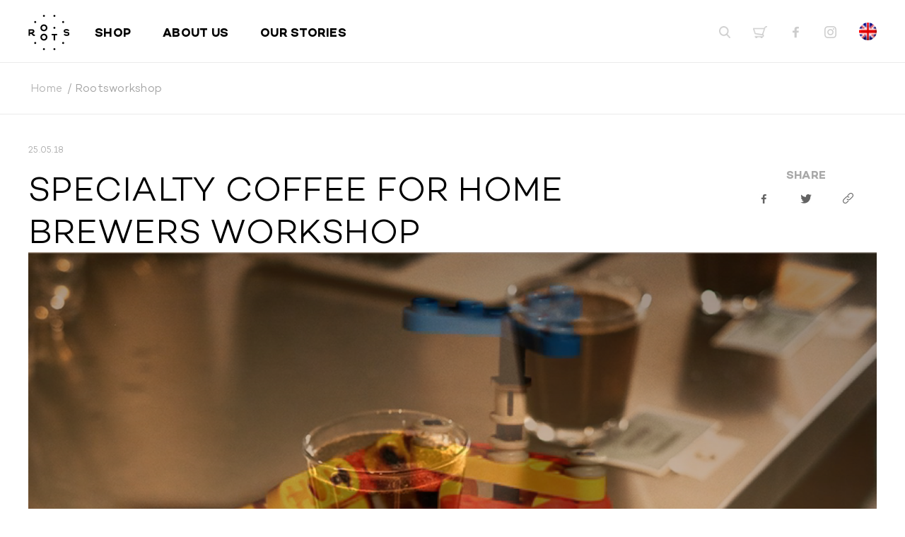

--- FILE ---
content_type: text/html; charset=UTF-8
request_url: https://rootsbkk.com/workshop/special/
body_size: 14009
content:

<!DOCTYPE html>
<html xmlns="http://www.w3.org/1999/xhtml">
<head>
<meta http-equiv="Content-Type" content="text/html; charset=utf-8" />
<title>  SPECIALTY COFFEE FOR HOME BREWERS WORKSHOP | Roots</title>
<link href="https://rootsbkk.com/wp-content/themes/roots/style.css?v=1766011434" rel="stylesheet" type="text/css" />
<link href="https://rootsbkk.com/wp-content/themes/roots/tablet.css?v=1766011434" rel="stylesheet" type="text/css" />
<link href="https://rootsbkk.com/wp-content/themes/roots/phone.css?v=1766011434" rel="stylesheet" type="text/css" />
<link rel="stylesheet" type="text/css" href="https://rootsbkk.com/wp-content/themes/roots/fancybox/dist/jquery.fancybox.min.css">
<link rel="stylesheet" href="https://rootsbkk.com/wp-content/themes/roots/swiper/dist/css/swiper.min.css">
<script src="https://ajax.googleapis.com/ajax/libs/jquery/1.10.2/jquery.min.js" type="text/javascript"></script>
<script src="https://rootsbkk.com/wp-content/themes/roots/jquery-visible-master/jquery.visible.min.js" type="text/javascript"></script>
<link href="https://fonts.googleapis.com/css?family=Kanit:300,700" rel="stylesheet">

<link rel="shortcut icon" href="https://rootsbkk.com/wp-content/themes/roots/favicon.png" type="image/x-icon">
<link rel="icon" href="https://rootsbkk.com/wp-content/themes/roots/favicon.png" type="image/x-icon">
<link rel="apple-touch-icon" sizes="180x180" href="https://rootsbkk.com/apple-touch-icon.png">
<link rel="icon" type="image/png" sizes="32x32" href="https://rootsbkk.com/favicon-32x32.png">
<link rel="icon" type="image/png" sizes="16x16" href="https://rootsbkk.com/favicon-16x16.png">
<link rel="manifest" href="https://rootsbkk.com/site.webmanifest">
<link rel="mask-icon" href="https://rootsbkk.com/safari-pinned-tab.svg" color="#000000">
<meta name="msapplication-TileColor" content="#ffffff">
<meta name="theme-color" content="#ffffff">
	
<script type="text/javascript">
	$(window).on('load scroll', function() {
				$('[data-visible]').each(function() {
					if($(this).visible(true)){
						$(this).addClass("visible");
					}
				});
	});
</script>
<!-- load Galleria -->
<script src="https://rootsbkk.com/wp-content/themes/roots/galleria-1.5.7/galleria-1.5.7.min.js"></script>
<!--[if lt IE 7]>
	<style type="text/css">
		#wrapper { height:100%; }
	</style>
<![endif]-->
<script type="text/javascript">
window.mobilecheck = function() {
 var check = false;
 (function(a,b){if(/(android|bb\d+|meego).+mobile|avantgo|bada\/|blackberry|blazer|compal|elaine|fennec|hiptop|iemobile|ip(hone|od)|iris|kindle|lge |maemo|midp|mmp|mobile.+firefox|netfront|opera m(ob|in)i|palm( os)?|phone|p(ixi|re)\/|plucker|pocket|psp|series(4|6)0|symbian|treo|up\.(browser|link)|vodafone|wap|windows ce|xda|xiino/i.test(a)||/1207|6310|6590|3gso|4thp|50[1-6]i|770s|802s|a wa|abac|ac(er|oo|s\-)|ai(ko|rn)|al(av|ca|co)|amoi|an(ex|ny|yw)|aptu|ar(ch|go)|as(te|us)|attw|au(di|\-m|r |s )|avan|be(ck|ll|nq)|bi(lb|rd)|bl(ac|az)|br(e|v)w|bumb|bw\-(n|u)|c55\/|capi|ccwa|cdm\-|cell|chtm|cldc|cmd\-|co(mp|nd)|craw|da(it|ll|ng)|dbte|dc\-s|devi|dica|dmob|do(c|p)o|ds(12|\-d)|el(49|ai)|em(l2|ul)|er(ic|k0)|esl8|ez([4-7]0|os|wa|ze)|fetc|fly(\-|_)|g1 u|g560|gene|gf\-5|g\-mo|go(\.w|od)|gr(ad|un)|haie|hcit|hd\-(m|p|t)|hei\-|hi(pt|ta)|hp( i|ip)|hs\-c|ht(c(\-| |_|a|g|p|s|t)|tp)|hu(aw|tc)|i\-(20|go|ma)|i230|iac( |\-|\/)|ibro|idea|ig01|ikom|im1k|inno|ipaq|iris|ja(t|v)a|jbro|jemu|jigs|kddi|keji|kgt( |\/)|klon|kpt |kwc\-|kyo(c|k)|le(no|xi)|lg( g|\/(k|l|u)|50|54|\-[a-w])|libw|lynx|m1\-w|m3ga|m50\/|ma(te|ui|xo)|mc(01|21|ca)|m\-cr|me(rc|ri)|mi(o8|oa|ts)|mmef|mo(01|02|bi|de|do|t(\-| |o|v)|zz)|mt(50|p1|v )|mwbp|mywa|n10[0-2]|n20[2-3]|n30(0|2)|n50(0|2|5)|n7(0(0|1)|10)|ne((c|m)\-|on|tf|wf|wg|wt)|nok(6|i)|nzph|o2im|op(ti|wv)|oran|owg1|p800|pan(a|d|t)|pdxg|pg(13|\-([1-8]|c))|phil|pire|pl(ay|uc)|pn\-2|po(ck|rt|se)|prox|psio|pt\-g|qa\-a|qc(07|12|21|32|60|\-[2-7]|i\-)|qtek|r380|r600|raks|rim9|ro(ve|zo)|s55\/|sa(ge|ma|mm|ms|ny|va)|sc(01|h\-|oo|p\-)|sdk\/|se(c(\-|0|1)|47|mc|nd|ri)|sgh\-|shar|sie(\-|m)|sk\-0|sl(45|id)|sm(al|ar|b3|it|t5)|so(ft|ny)|sp(01|h\-|v\-|v )|sy(01|mb)|t2(18|50)|t6(00|10|18)|ta(gt|lk)|tcl\-|tdg\-|tel(i|m)|tim\-|t\-mo|to(pl|sh)|ts(70|m\-|m3|m5)|tx\-9|up(\.b|g1|si)|utst|v400|v750|veri|vi(rg|te)|vk(40|5[0-3]|\-v)|vm40|voda|vulc|vx(52|53|60|61|70|80|81|83|85|98)|w3c(\-| )|webc|whit|wi(g |nc|nw)|wmlb|wonu|x700|yas\-|your|zeto|zte\-/i.test(a.substr(0,4)))check = true})(navigator.userAgent||navigator.vendor||window.opera);
 return check;
}

if(window.mobilecheck() == true){

document.write('<meta name="viewport" content="width=375, user-scalable=no">');

}else{

document.write('<meta name="viewport" content="width=1280, user-scalable=no">');
}

</script>
<meta name='robots' content='max-image-preview:large' />
	<style>img:is([sizes="auto" i], [sizes^="auto," i]) { contain-intrinsic-size: 3000px 1500px }</style>
	<link rel="alternate" hreflang="en" href="https://rootsbkk.com/workshop/special/" />
<link rel="alternate" hreflang="th" href="https://rootsbkk.com/th/workshop/special/" />
<link rel="alternate" hreflang="x-default" href="https://rootsbkk.com/workshop/special/" />
<script>window._wca = window._wca || [];</script>
<link rel='dns-prefetch' href='//stats.wp.com' />
<script type="text/javascript">
/* <![CDATA[ */
window._wpemojiSettings = {"baseUrl":"https:\/\/s.w.org\/images\/core\/emoji\/15.0.3\/72x72\/","ext":".png","svgUrl":"https:\/\/s.w.org\/images\/core\/emoji\/15.0.3\/svg\/","svgExt":".svg","source":{"concatemoji":"https:\/\/rootsbkk.com\/wp-includes\/js\/wp-emoji-release.min.js?ver=6.7.4"}};
/*! This file is auto-generated */
!function(i,n){var o,s,e;function c(e){try{var t={supportTests:e,timestamp:(new Date).valueOf()};sessionStorage.setItem(o,JSON.stringify(t))}catch(e){}}function p(e,t,n){e.clearRect(0,0,e.canvas.width,e.canvas.height),e.fillText(t,0,0);var t=new Uint32Array(e.getImageData(0,0,e.canvas.width,e.canvas.height).data),r=(e.clearRect(0,0,e.canvas.width,e.canvas.height),e.fillText(n,0,0),new Uint32Array(e.getImageData(0,0,e.canvas.width,e.canvas.height).data));return t.every(function(e,t){return e===r[t]})}function u(e,t,n){switch(t){case"flag":return n(e,"\ud83c\udff3\ufe0f\u200d\u26a7\ufe0f","\ud83c\udff3\ufe0f\u200b\u26a7\ufe0f")?!1:!n(e,"\ud83c\uddfa\ud83c\uddf3","\ud83c\uddfa\u200b\ud83c\uddf3")&&!n(e,"\ud83c\udff4\udb40\udc67\udb40\udc62\udb40\udc65\udb40\udc6e\udb40\udc67\udb40\udc7f","\ud83c\udff4\u200b\udb40\udc67\u200b\udb40\udc62\u200b\udb40\udc65\u200b\udb40\udc6e\u200b\udb40\udc67\u200b\udb40\udc7f");case"emoji":return!n(e,"\ud83d\udc26\u200d\u2b1b","\ud83d\udc26\u200b\u2b1b")}return!1}function f(e,t,n){var r="undefined"!=typeof WorkerGlobalScope&&self instanceof WorkerGlobalScope?new OffscreenCanvas(300,150):i.createElement("canvas"),a=r.getContext("2d",{willReadFrequently:!0}),o=(a.textBaseline="top",a.font="600 32px Arial",{});return e.forEach(function(e){o[e]=t(a,e,n)}),o}function t(e){var t=i.createElement("script");t.src=e,t.defer=!0,i.head.appendChild(t)}"undefined"!=typeof Promise&&(o="wpEmojiSettingsSupports",s=["flag","emoji"],n.supports={everything:!0,everythingExceptFlag:!0},e=new Promise(function(e){i.addEventListener("DOMContentLoaded",e,{once:!0})}),new Promise(function(t){var n=function(){try{var e=JSON.parse(sessionStorage.getItem(o));if("object"==typeof e&&"number"==typeof e.timestamp&&(new Date).valueOf()<e.timestamp+604800&&"object"==typeof e.supportTests)return e.supportTests}catch(e){}return null}();if(!n){if("undefined"!=typeof Worker&&"undefined"!=typeof OffscreenCanvas&&"undefined"!=typeof URL&&URL.createObjectURL&&"undefined"!=typeof Blob)try{var e="postMessage("+f.toString()+"("+[JSON.stringify(s),u.toString(),p.toString()].join(",")+"));",r=new Blob([e],{type:"text/javascript"}),a=new Worker(URL.createObjectURL(r),{name:"wpTestEmojiSupports"});return void(a.onmessage=function(e){c(n=e.data),a.terminate(),t(n)})}catch(e){}c(n=f(s,u,p))}t(n)}).then(function(e){for(var t in e)n.supports[t]=e[t],n.supports.everything=n.supports.everything&&n.supports[t],"flag"!==t&&(n.supports.everythingExceptFlag=n.supports.everythingExceptFlag&&n.supports[t]);n.supports.everythingExceptFlag=n.supports.everythingExceptFlag&&!n.supports.flag,n.DOMReady=!1,n.readyCallback=function(){n.DOMReady=!0}}).then(function(){return e}).then(function(){var e;n.supports.everything||(n.readyCallback(),(e=n.source||{}).concatemoji?t(e.concatemoji):e.wpemoji&&e.twemoji&&(t(e.twemoji),t(e.wpemoji)))}))}((window,document),window._wpemojiSettings);
/* ]]> */
</script>
<link rel='stylesheet' id='sbi_styles-css' href='https://rootsbkk.com/wp-content/plugins/instagram-feed/css/sbi-styles.min.css?ver=6.6.1' type='text/css' media='all' />
<style id='wp-emoji-styles-inline-css' type='text/css'>

	img.wp-smiley, img.emoji {
		display: inline !important;
		border: none !important;
		box-shadow: none !important;
		height: 1em !important;
		width: 1em !important;
		margin: 0 0.07em !important;
		vertical-align: -0.1em !important;
		background: none !important;
		padding: 0 !important;
	}
</style>
<link rel='stylesheet' id='wp-block-library-css' href='https://rootsbkk.com/wp-includes/css/dist/block-library/style.min.css?ver=6.7.4' type='text/css' media='all' />
<link rel='stylesheet' id='mediaelement-css' href='https://rootsbkk.com/wp-includes/js/mediaelement/mediaelementplayer-legacy.min.css?ver=4.2.17' type='text/css' media='all' />
<link rel='stylesheet' id='wp-mediaelement-css' href='https://rootsbkk.com/wp-includes/js/mediaelement/wp-mediaelement.min.css?ver=6.7.4' type='text/css' media='all' />
<style id='jetpack-sharing-buttons-style-inline-css' type='text/css'>
.jetpack-sharing-buttons__services-list{display:flex;flex-direction:row;flex-wrap:wrap;gap:0;list-style-type:none;margin:5px;padding:0}.jetpack-sharing-buttons__services-list.has-small-icon-size{font-size:12px}.jetpack-sharing-buttons__services-list.has-normal-icon-size{font-size:16px}.jetpack-sharing-buttons__services-list.has-large-icon-size{font-size:24px}.jetpack-sharing-buttons__services-list.has-huge-icon-size{font-size:36px}@media print{.jetpack-sharing-buttons__services-list{display:none!important}}.editor-styles-wrapper .wp-block-jetpack-sharing-buttons{gap:0;padding-inline-start:0}ul.jetpack-sharing-buttons__services-list.has-background{padding:1.25em 2.375em}
</style>
<style id='classic-theme-styles-inline-css' type='text/css'>
/*! This file is auto-generated */
.wp-block-button__link{color:#fff;background-color:#32373c;border-radius:9999px;box-shadow:none;text-decoration:none;padding:calc(.667em + 2px) calc(1.333em + 2px);font-size:1.125em}.wp-block-file__button{background:#32373c;color:#fff;text-decoration:none}
</style>
<style id='global-styles-inline-css' type='text/css'>
:root{--wp--preset--aspect-ratio--square: 1;--wp--preset--aspect-ratio--4-3: 4/3;--wp--preset--aspect-ratio--3-4: 3/4;--wp--preset--aspect-ratio--3-2: 3/2;--wp--preset--aspect-ratio--2-3: 2/3;--wp--preset--aspect-ratio--16-9: 16/9;--wp--preset--aspect-ratio--9-16: 9/16;--wp--preset--color--black: #000000;--wp--preset--color--cyan-bluish-gray: #abb8c3;--wp--preset--color--white: #ffffff;--wp--preset--color--pale-pink: #f78da7;--wp--preset--color--vivid-red: #cf2e2e;--wp--preset--color--luminous-vivid-orange: #ff6900;--wp--preset--color--luminous-vivid-amber: #fcb900;--wp--preset--color--light-green-cyan: #7bdcb5;--wp--preset--color--vivid-green-cyan: #00d084;--wp--preset--color--pale-cyan-blue: #8ed1fc;--wp--preset--color--vivid-cyan-blue: #0693e3;--wp--preset--color--vivid-purple: #9b51e0;--wp--preset--color--yellow: #e9b006;--wp--preset--color--green: #417f7a;--wp--preset--color--brown: #837271;--wp--preset--gradient--vivid-cyan-blue-to-vivid-purple: linear-gradient(135deg,rgba(6,147,227,1) 0%,rgb(155,81,224) 100%);--wp--preset--gradient--light-green-cyan-to-vivid-green-cyan: linear-gradient(135deg,rgb(122,220,180) 0%,rgb(0,208,130) 100%);--wp--preset--gradient--luminous-vivid-amber-to-luminous-vivid-orange: linear-gradient(135deg,rgba(252,185,0,1) 0%,rgba(255,105,0,1) 100%);--wp--preset--gradient--luminous-vivid-orange-to-vivid-red: linear-gradient(135deg,rgba(255,105,0,1) 0%,rgb(207,46,46) 100%);--wp--preset--gradient--very-light-gray-to-cyan-bluish-gray: linear-gradient(135deg,rgb(238,238,238) 0%,rgb(169,184,195) 100%);--wp--preset--gradient--cool-to-warm-spectrum: linear-gradient(135deg,rgb(74,234,220) 0%,rgb(151,120,209) 20%,rgb(207,42,186) 40%,rgb(238,44,130) 60%,rgb(251,105,98) 80%,rgb(254,248,76) 100%);--wp--preset--gradient--blush-light-purple: linear-gradient(135deg,rgb(255,206,236) 0%,rgb(152,150,240) 100%);--wp--preset--gradient--blush-bordeaux: linear-gradient(135deg,rgb(254,205,165) 0%,rgb(254,45,45) 50%,rgb(107,0,62) 100%);--wp--preset--gradient--luminous-dusk: linear-gradient(135deg,rgb(255,203,112) 0%,rgb(199,81,192) 50%,rgb(65,88,208) 100%);--wp--preset--gradient--pale-ocean: linear-gradient(135deg,rgb(255,245,203) 0%,rgb(182,227,212) 50%,rgb(51,167,181) 100%);--wp--preset--gradient--electric-grass: linear-gradient(135deg,rgb(202,248,128) 0%,rgb(113,206,126) 100%);--wp--preset--gradient--midnight: linear-gradient(135deg,rgb(2,3,129) 0%,rgb(40,116,252) 100%);--wp--preset--font-size--small: 13px;--wp--preset--font-size--medium: 20px;--wp--preset--font-size--large: 36px;--wp--preset--font-size--x-large: 42px;--wp--preset--font-family--inter: "Inter", sans-serif;--wp--preset--font-family--cardo: Cardo;--wp--preset--spacing--20: 0.44rem;--wp--preset--spacing--30: 0.67rem;--wp--preset--spacing--40: 1rem;--wp--preset--spacing--50: 1.5rem;--wp--preset--spacing--60: 2.25rem;--wp--preset--spacing--70: 3.38rem;--wp--preset--spacing--80: 5.06rem;--wp--preset--shadow--natural: 6px 6px 9px rgba(0, 0, 0, 0.2);--wp--preset--shadow--deep: 12px 12px 50px rgba(0, 0, 0, 0.4);--wp--preset--shadow--sharp: 6px 6px 0px rgba(0, 0, 0, 0.2);--wp--preset--shadow--outlined: 6px 6px 0px -3px rgba(255, 255, 255, 1), 6px 6px rgba(0, 0, 0, 1);--wp--preset--shadow--crisp: 6px 6px 0px rgba(0, 0, 0, 1);}:where(.is-layout-flex){gap: 0.5em;}:where(.is-layout-grid){gap: 0.5em;}body .is-layout-flex{display: flex;}.is-layout-flex{flex-wrap: wrap;align-items: center;}.is-layout-flex > :is(*, div){margin: 0;}body .is-layout-grid{display: grid;}.is-layout-grid > :is(*, div){margin: 0;}:where(.wp-block-columns.is-layout-flex){gap: 2em;}:where(.wp-block-columns.is-layout-grid){gap: 2em;}:where(.wp-block-post-template.is-layout-flex){gap: 1.25em;}:where(.wp-block-post-template.is-layout-grid){gap: 1.25em;}.has-black-color{color: var(--wp--preset--color--black) !important;}.has-cyan-bluish-gray-color{color: var(--wp--preset--color--cyan-bluish-gray) !important;}.has-white-color{color: var(--wp--preset--color--white) !important;}.has-pale-pink-color{color: var(--wp--preset--color--pale-pink) !important;}.has-vivid-red-color{color: var(--wp--preset--color--vivid-red) !important;}.has-luminous-vivid-orange-color{color: var(--wp--preset--color--luminous-vivid-orange) !important;}.has-luminous-vivid-amber-color{color: var(--wp--preset--color--luminous-vivid-amber) !important;}.has-light-green-cyan-color{color: var(--wp--preset--color--light-green-cyan) !important;}.has-vivid-green-cyan-color{color: var(--wp--preset--color--vivid-green-cyan) !important;}.has-pale-cyan-blue-color{color: var(--wp--preset--color--pale-cyan-blue) !important;}.has-vivid-cyan-blue-color{color: var(--wp--preset--color--vivid-cyan-blue) !important;}.has-vivid-purple-color{color: var(--wp--preset--color--vivid-purple) !important;}.has-black-background-color{background-color: var(--wp--preset--color--black) !important;}.has-cyan-bluish-gray-background-color{background-color: var(--wp--preset--color--cyan-bluish-gray) !important;}.has-white-background-color{background-color: var(--wp--preset--color--white) !important;}.has-pale-pink-background-color{background-color: var(--wp--preset--color--pale-pink) !important;}.has-vivid-red-background-color{background-color: var(--wp--preset--color--vivid-red) !important;}.has-luminous-vivid-orange-background-color{background-color: var(--wp--preset--color--luminous-vivid-orange) !important;}.has-luminous-vivid-amber-background-color{background-color: var(--wp--preset--color--luminous-vivid-amber) !important;}.has-light-green-cyan-background-color{background-color: var(--wp--preset--color--light-green-cyan) !important;}.has-vivid-green-cyan-background-color{background-color: var(--wp--preset--color--vivid-green-cyan) !important;}.has-pale-cyan-blue-background-color{background-color: var(--wp--preset--color--pale-cyan-blue) !important;}.has-vivid-cyan-blue-background-color{background-color: var(--wp--preset--color--vivid-cyan-blue) !important;}.has-vivid-purple-background-color{background-color: var(--wp--preset--color--vivid-purple) !important;}.has-black-border-color{border-color: var(--wp--preset--color--black) !important;}.has-cyan-bluish-gray-border-color{border-color: var(--wp--preset--color--cyan-bluish-gray) !important;}.has-white-border-color{border-color: var(--wp--preset--color--white) !important;}.has-pale-pink-border-color{border-color: var(--wp--preset--color--pale-pink) !important;}.has-vivid-red-border-color{border-color: var(--wp--preset--color--vivid-red) !important;}.has-luminous-vivid-orange-border-color{border-color: var(--wp--preset--color--luminous-vivid-orange) !important;}.has-luminous-vivid-amber-border-color{border-color: var(--wp--preset--color--luminous-vivid-amber) !important;}.has-light-green-cyan-border-color{border-color: var(--wp--preset--color--light-green-cyan) !important;}.has-vivid-green-cyan-border-color{border-color: var(--wp--preset--color--vivid-green-cyan) !important;}.has-pale-cyan-blue-border-color{border-color: var(--wp--preset--color--pale-cyan-blue) !important;}.has-vivid-cyan-blue-border-color{border-color: var(--wp--preset--color--vivid-cyan-blue) !important;}.has-vivid-purple-border-color{border-color: var(--wp--preset--color--vivid-purple) !important;}.has-vivid-cyan-blue-to-vivid-purple-gradient-background{background: var(--wp--preset--gradient--vivid-cyan-blue-to-vivid-purple) !important;}.has-light-green-cyan-to-vivid-green-cyan-gradient-background{background: var(--wp--preset--gradient--light-green-cyan-to-vivid-green-cyan) !important;}.has-luminous-vivid-amber-to-luminous-vivid-orange-gradient-background{background: var(--wp--preset--gradient--luminous-vivid-amber-to-luminous-vivid-orange) !important;}.has-luminous-vivid-orange-to-vivid-red-gradient-background{background: var(--wp--preset--gradient--luminous-vivid-orange-to-vivid-red) !important;}.has-very-light-gray-to-cyan-bluish-gray-gradient-background{background: var(--wp--preset--gradient--very-light-gray-to-cyan-bluish-gray) !important;}.has-cool-to-warm-spectrum-gradient-background{background: var(--wp--preset--gradient--cool-to-warm-spectrum) !important;}.has-blush-light-purple-gradient-background{background: var(--wp--preset--gradient--blush-light-purple) !important;}.has-blush-bordeaux-gradient-background{background: var(--wp--preset--gradient--blush-bordeaux) !important;}.has-luminous-dusk-gradient-background{background: var(--wp--preset--gradient--luminous-dusk) !important;}.has-pale-ocean-gradient-background{background: var(--wp--preset--gradient--pale-ocean) !important;}.has-electric-grass-gradient-background{background: var(--wp--preset--gradient--electric-grass) !important;}.has-midnight-gradient-background{background: var(--wp--preset--gradient--midnight) !important;}.has-small-font-size{font-size: var(--wp--preset--font-size--small) !important;}.has-medium-font-size{font-size: var(--wp--preset--font-size--medium) !important;}.has-large-font-size{font-size: var(--wp--preset--font-size--large) !important;}.has-x-large-font-size{font-size: var(--wp--preset--font-size--x-large) !important;}
:where(.wp-block-post-template.is-layout-flex){gap: 1.25em;}:where(.wp-block-post-template.is-layout-grid){gap: 1.25em;}
:where(.wp-block-columns.is-layout-flex){gap: 2em;}:where(.wp-block-columns.is-layout-grid){gap: 2em;}
:root :where(.wp-block-pullquote){font-size: 1.5em;line-height: 1.6;}
</style>
<link rel='stylesheet' id='wpml-blocks-css' href='https://rootsbkk.com/wp-content/plugins/sitepress-multilingual-cms/dist/css/blocks/styles.css?ver=4.6.15' type='text/css' media='all' />
<link rel='stylesheet' id='contact-form-7-css' href='https://rootsbkk.com/wp-content/plugins/contact-form-7/includes/css/styles.css?ver=6.0.2' type='text/css' media='all' />
<link rel='stylesheet' id='woocommerce-layout-css' href='https://rootsbkk.com/wp-content/plugins/woocommerce/assets/css/woocommerce-layout.css?ver=9.5.2' type='text/css' media='all' />
<style id='woocommerce-layout-inline-css' type='text/css'>

	.infinite-scroll .woocommerce-pagination {
		display: none;
	}
</style>
<link rel='stylesheet' id='woocommerce-smallscreen-css' href='https://rootsbkk.com/wp-content/plugins/woocommerce/assets/css/woocommerce-smallscreen.css?ver=9.5.2' type='text/css' media='only screen and (max-width: 768px)' />
<link rel='stylesheet' id='woocommerce-general-css' href='https://rootsbkk.com/wp-content/plugins/woocommerce/assets/css/woocommerce.css?ver=9.5.2' type='text/css' media='all' />
<style id='woocommerce-inline-inline-css' type='text/css'>
.woocommerce form .form-row .required { visibility: visible; }
</style>
<link rel='stylesheet' id='wpml-legacy-dropdown-0-css' href='https://rootsbkk.com/wp-content/plugins/sitepress-multilingual-cms/templates/language-switchers/legacy-dropdown/style.min.css?ver=1' type='text/css' media='all' />
<style id='wpml-legacy-dropdown-0-inline-css' type='text/css'>
.wpml-ls-statics-shortcode_actions{background-color:#ffffff;}.wpml-ls-statics-shortcode_actions, .wpml-ls-statics-shortcode_actions .wpml-ls-sub-menu, .wpml-ls-statics-shortcode_actions a {border-color:#cdcdcd;}.wpml-ls-statics-shortcode_actions a, .wpml-ls-statics-shortcode_actions .wpml-ls-sub-menu a, .wpml-ls-statics-shortcode_actions .wpml-ls-sub-menu a:link, .wpml-ls-statics-shortcode_actions li:not(.wpml-ls-current-language) .wpml-ls-link, .wpml-ls-statics-shortcode_actions li:not(.wpml-ls-current-language) .wpml-ls-link:link {color:#444444;background-color:#ffffff;}.wpml-ls-statics-shortcode_actions a, .wpml-ls-statics-shortcode_actions .wpml-ls-sub-menu a:hover,.wpml-ls-statics-shortcode_actions .wpml-ls-sub-menu a:focus, .wpml-ls-statics-shortcode_actions .wpml-ls-sub-menu a:link:hover, .wpml-ls-statics-shortcode_actions .wpml-ls-sub-menu a:link:focus {color:#000000;background-color:#eeeeee;}.wpml-ls-statics-shortcode_actions .wpml-ls-current-language > a {color:#444444;background-color:#ffffff;}.wpml-ls-statics-shortcode_actions .wpml-ls-current-language:hover>a, .wpml-ls-statics-shortcode_actions .wpml-ls-current-language>a:focus {color:#000000;background-color:#eeeeee;}
</style>
<script type="text/javascript" src="https://rootsbkk.com/wp-includes/js/jquery/jquery.min.js?ver=3.7.1" id="jquery-core-js"></script>
<script type="text/javascript" src="https://rootsbkk.com/wp-includes/js/jquery/jquery-migrate.min.js?ver=3.4.1" id="jquery-migrate-js"></script>
<script type="text/javascript" src="https://rootsbkk.com/wp-content/plugins/woocommerce/assets/js/jquery-blockui/jquery.blockUI.min.js?ver=2.7.0-wc.9.5.2" id="jquery-blockui-js" defer="defer" data-wp-strategy="defer"></script>
<script type="text/javascript" id="wc-add-to-cart-js-extra">
/* <![CDATA[ */
var wc_add_to_cart_params = {"ajax_url":"\/wp-admin\/admin-ajax.php","wc_ajax_url":"\/?wc-ajax=%%endpoint%%","i18n_view_cart":"View cart","cart_url":"https:\/\/rootsbkk.com\/cart\/","is_cart":"","cart_redirect_after_add":"no"};
/* ]]> */
</script>
<script type="text/javascript" src="https://rootsbkk.com/wp-content/plugins/woocommerce/assets/js/frontend/add-to-cart.min.js?ver=9.5.2" id="wc-add-to-cart-js" defer="defer" data-wp-strategy="defer"></script>
<script type="text/javascript" src="https://rootsbkk.com/wp-content/plugins/woocommerce/assets/js/js-cookie/js.cookie.min.js?ver=2.1.4-wc.9.5.2" id="js-cookie-js" defer="defer" data-wp-strategy="defer"></script>
<script type="text/javascript" id="woocommerce-js-extra">
/* <![CDATA[ */
var woocommerce_params = {"ajax_url":"\/wp-admin\/admin-ajax.php","wc_ajax_url":"\/?wc-ajax=%%endpoint%%"};
/* ]]> */
</script>
<script type="text/javascript" src="https://rootsbkk.com/wp-content/plugins/woocommerce/assets/js/frontend/woocommerce.min.js?ver=9.5.2" id="woocommerce-js" defer="defer" data-wp-strategy="defer"></script>
<script type="text/javascript" src="https://rootsbkk.com/wp-content/plugins/sitepress-multilingual-cms/templates/language-switchers/legacy-dropdown/script.min.js?ver=1" id="wpml-legacy-dropdown-0-js"></script>
<script type="text/javascript" src="https://stats.wp.com/s-202551.js" id="woocommerce-analytics-js" defer="defer" data-wp-strategy="defer"></script>
<link rel="https://api.w.org/" href="https://rootsbkk.com/wp-json/" /><link rel="EditURI" type="application/rsd+xml" title="RSD" href="https://rootsbkk.com/xmlrpc.php?rsd" />
<meta name="generator" content="WordPress 6.7.4" />
<meta name="generator" content="WooCommerce 9.5.2" />
<link rel="canonical" href="https://rootsbkk.com/workshop/special/" />
<link rel='shortlink' href='https://rootsbkk.com/?p=63' />
<link rel="alternate" title="oEmbed (JSON)" type="application/json+oembed" href="https://rootsbkk.com/wp-json/oembed/1.0/embed?url=https%3A%2F%2Frootsbkk.com%2Fworkshop%2Fspecial%2F" />
<link rel="alternate" title="oEmbed (XML)" type="text/xml+oembed" href="https://rootsbkk.com/wp-json/oembed/1.0/embed?url=https%3A%2F%2Frootsbkk.com%2Fworkshop%2Fspecial%2F&#038;format=xml" />
<meta name="generator" content="WPML ver:4.6.15 stt:1,53;" />
<meta name="facebook-domain-verification" content="4rsjwofeqk0tl4xg7o5zq7stepk4qs" />	<noscript><style>.woocommerce-product-gallery{ opacity: 1 !important; }</style></noscript>
	
<!-- Meta Pixel Code -->
<script type='text/javascript'>
!function(f,b,e,v,n,t,s){if(f.fbq)return;n=f.fbq=function(){n.callMethod?
n.callMethod.apply(n,arguments):n.queue.push(arguments)};if(!f._fbq)f._fbq=n;
n.push=n;n.loaded=!0;n.version='2.0';n.queue=[];t=b.createElement(e);t.async=!0;
t.src=v;s=b.getElementsByTagName(e)[0];s.parentNode.insertBefore(t,s)}(window,
document,'script','https://connect.facebook.net/en_US/fbevents.js?v=next');
</script>
<!-- End Meta Pixel Code -->

      <script type='text/javascript'>
        var url = window.location.href + '?ob=open-bridge';
        fbq('set', 'openbridge', '626787004131101', url);
      </script>
    <script type='text/javascript'>fbq('init', '626787004131101', {}, {
    "agent": "wordpress-6.7.4-3.0.12"
})</script><script type='text/javascript'>
    fbq('track', 'PageView', []);
  </script>
<!-- Meta Pixel Code -->
<noscript>
<img height="1" width="1" style="display:none" alt="fbpx"
src="https://www.facebook.com/tr?id=626787004131101&ev=PageView&noscript=1" />
</noscript>
<!-- End Meta Pixel Code -->
<style class='wp-fonts-local' type='text/css'>
@font-face{font-family:Inter;font-style:normal;font-weight:300 900;font-display:fallback;src:url('https://rootsbkk.com/wp-content/plugins/woocommerce/assets/fonts/Inter-VariableFont_slnt,wght.woff2') format('woff2');font-stretch:normal;}
@font-face{font-family:Cardo;font-style:normal;font-weight:400;font-display:fallback;src:url('https://rootsbkk.com/wp-content/plugins/woocommerce/assets/fonts/cardo_normal_400.woff2') format('woff2');}
</style>

<!-- START - Open Graph and Twitter Card Tags 3.3.3 -->
 <!-- Facebook Open Graph -->
  <meta property="og:locale" content="en_US"/>
  <meta property="og:site_name" content="Roots"/>
  <meta property="og:title" content="SPECIALTY COFFEE FOR HOME BREWERS WORKSHOP"/>
  <meta property="og:url" content="https://rootsbkk.com/workshop/special/"/>
  <meta property="og:type" content="article"/>
  <meta property="og:description" content="Lorem ipsum dolor sit amet, consectetur adipiscing elit. Phasellus ac facilisis dui, eu hendrerit nisi. Praesent vel nisi feugiat, convallis lacus nec, placerat lorem. Nulla semper lorem ex, eget mollis odio hendrerit tempor. Curabitur nec ligula quis neque vestibulum venenatis gravida non sapien. V"/>
  <meta property="og:image" content="https://rootsbkk.com/wp-content/uploads/2018/05/05-workshop_08.jpg"/>
  <meta property="og:image:url" content="https://rootsbkk.com/wp-content/uploads/2018/05/05-workshop_08.jpg"/>
  <meta property="og:image:secure_url" content="https://rootsbkk.com/wp-content/uploads/2018/05/05-workshop_08.jpg"/>
 <!-- Google+ / Schema.org -->
  <meta itemprop="name" content="SPECIALTY COFFEE FOR HOME BREWERS WORKSHOP"/>
  <meta itemprop="headline" content="SPECIALTY COFFEE FOR HOME BREWERS WORKSHOP"/>
  <meta itemprop="description" content="Lorem ipsum dolor sit amet, consectetur adipiscing elit. Phasellus ac facilisis dui, eu hendrerit nisi. Praesent vel nisi feugiat, convallis lacus nec, placerat lorem. Nulla semper lorem ex, eget mollis odio hendrerit tempor. Curabitur nec ligula quis neque vestibulum venenatis gravida non sapien. V"/>
  <meta itemprop="image" content="https://rootsbkk.com/wp-content/uploads/2018/05/05-workshop_08.jpg"/>
  <meta itemprop="author" content="plai"/>
  <!--<meta itemprop="publisher" content="Roots"/>--> <!-- To solve: The attribute publisher.itemtype has an invalid value -->
 <!-- Twitter Cards -->
  <meta name="twitter:title" content="SPECIALTY COFFEE FOR HOME BREWERS WORKSHOP"/>
  <meta name="twitter:url" content="https://rootsbkk.com/workshop/special/"/>
  <meta name="twitter:description" content="Lorem ipsum dolor sit amet, consectetur adipiscing elit. Phasellus ac facilisis dui, eu hendrerit nisi. Praesent vel nisi feugiat, convallis lacus nec, placerat lorem. Nulla semper lorem ex, eget mollis odio hendrerit tempor. Curabitur nec ligula quis neque vestibulum venenatis gravida non sapien. V"/>
  <meta name="twitter:image" content="https://rootsbkk.com/wp-content/uploads/2018/05/05-workshop_08.jpg"/>
  <meta name="twitter:card" content="summary_large_image"/>
 <!-- SEO -->
 <!-- Misc. tags -->
 <!-- is_singular -->
<!-- END - Open Graph and Twitter Card Tags 3.3.3 -->
	



<script type="text/javascript">
	jQuery(function($) {
					$('#header').addClass("fixed");
			});
</script>

	
<!-- Google Tag Manager -->
<script>(function(w,d,s,l,i){w[l]=w[l]||[];w[l].push({'gtm.start':
new Date().getTime(),event:'gtm.js'});var f=d.getElementsByTagName(s)[0],
j=d.createElement(s),dl=l!='dataLayer'?'&l='+l:'';j.async=true;j.src=
'https://www.googletagmanager.com/gtm.js?id='+i+dl;f.parentNode.insertBefore(j,f);
})(window,document,'script','dataLayer','GTM-5C22NZQ');</script>
<!-- End Google Tag Manager -->
	
	
<!-- Global site tag (gtag.js) - Google Analytics -->
<script async src="https://www.googletagmanager.com/gtag/js?id=UA-122300333-1"></script>
<script>
  window.dataLayer = window.dataLayer || [];
  function gtag(){dataLayer.push(arguments);}
  gtag('js', new Date());

  gtag('config', 'UA-122300333-1');
</script>


</head>


<body data-rsssl=1>

<!-- Google Tag Manager (noscript) -->
<noscript><iframe src="https://www.googletagmanager.com/ns.html?id=GTM-5C22NZQ"
height="0" width="0" style="display:none;visibility:hidden"></iframe></noscript>
<!-- End Google Tag Manager (noscript) -->


<div id="wrapper">


<div id="header">
	    <div class="headcon">
    	<!--<a href="https://rootsbkk.com"><img alt="" class="hlogo" src="https://rootsbkk.com/wp-content/themes/roots/images/roots-logo-black.png" /></a>-->
    	<a href="https://rootsbkk.com"><img alt="" class="hlogo" src="https://rootsbkk.com/wp-content/themes/roots/images/roots-logo-black.png" /></a>
    	<div class="phonemenu" onclick="$('.menu').slideToggle();"></div>
        <ul class="menu">
        	<li><a href="https://shop.rootsbkk.com/collections/coffee/">Shop</a>
            	<div class="menuon">
                	<ul class="submenu">
                    	<li><a href="https://shop.rootsbkk.com/collections/coffee/">Coffee</a></li>
                    	<li><a href="https://shop.rootsbkk.com/collections/equipment/">Equipment</a></li>
                    	<!--<li><a href="https://rootsbkk.com/wholesale/">Wholesale</a></li>-->
                  <!----<li><a href="https://shop.rootsbkk.com/collections/treats">Treats</a></li>---->
                    	<li><a href="https://rootsbkk.com/education/">Education</a></li>
                    </ul>
                	<!-- <ul class="submenu">
                    	<li><a href="https://rootsbkk.com/education/">Education</a></li>
                    </ul> -->
                	<!-- <ul class="submenu">
                    	<li><a href="https://rootsbkk.com/workshop/">Workshop</a></li>
                    </ul>-->
                </div>
            </li>
        	<li class="mnyellow"><a href="https://rootsbkk.com/about-us/">About us</a></li>
        	<li class="mnbrown"><a href="https://rootsbkk.com/our-stories/">Our stories</a></li>
        </ul>
        <script type="text/javascript" charset="utf-8">
		$(document).ready(function() {
			$('ul.menu li').hover(
				function () {
				$('.menuon', this).slideDown(350);
				}, function () {
				$('.menuon', this).hide();
			});
		});
		</script>
        <div class="hicon">
        	
<div
	 class="wpml-ls-statics-shortcode_actions wpml-ls wpml-ls-legacy-dropdown js-wpml-ls-legacy-dropdown" id="lang_sel">
	<ul>

		<li tabindex="0" class="wpml-ls-slot-shortcode_actions wpml-ls-item wpml-ls-item-en wpml-ls-current-language wpml-ls-first-item wpml-ls-item-legacy-dropdown">
			<a href="#" class="js-wpml-ls-item-toggle wpml-ls-item-toggle lang_sel_sel icl-en">
                                                    <img
            class="wpml-ls-flag iclflag"
            src="https://rootsbkk.com/wp-content/plugins/sitepress-multilingual-cms/res/flags/en.png"
            alt="EN"
            width=18
            height=12
    /></a>

			<ul class="wpml-ls-sub-menu">
				
					<li class="icl-th wpml-ls-slot-shortcode_actions wpml-ls-item wpml-ls-item-th wpml-ls-last-item">
						<a href="https://rootsbkk.com/th/workshop/special/" class="wpml-ls-link">
                                                                <img
            class="wpml-ls-flag iclflag"
            src="https://rootsbkk.com/wp-content/plugins/sitepress-multilingual-cms/res/flags/th.png"
            alt="TH"
            width=18
            height=12
    /></a>
					</li>

							</ul>

		</li>

	</ul>
</div>
        	<form class="searchform" method="get" action="https://rootsbkk.com">
        	    	    <input type="text" name="s" class="searchbox" placeholder="Search" />
        	    	  	<input type="hidden" name="post_type" value="product" />
        	    	    <input type="submit"  value="send" class="searchsend"/>
        	</form>

        	<a onclick="$('.searchbox').addClass('touch')"><img alt="" src="https://rootsbkk.com/wp-content/themes/roots/images/02-shop_05.png" /></a>
        	<a href="https://shop.rootsbkk.com/cart/"><img src="https://rootsbkk.com/wp-content/themes/roots/images/cart.png" class="iconcart"></a>
    		<a href="https://www.facebook.com/RootsBkk/" target="_blank"><img alt="" src="https://rootsbkk.com/wp-content/themes/roots/images/01-main_15.png" /></a>
    		<a href="https://www.instagram.com/rootsbkk/" target="_blank"><img alt="" src="https://rootsbkk.com/wp-content/themes/roots/images/01-main_17.png" /></a>
        </div>
    </div>







<div class="clear"></div>
</div>
<div id="content">

<div class="navi">
<div class="nvcon">
      <p class="shopsglink">
         <a href="https://rootsbkk.com">Home</a> /
         Rootsworkshop
       </p>
</div>
   </div>


<div class="workshopsingle">
<div class="wrap">
    <p class="wsgdate">25.05.18</p>
    <h1 class="wsghead">SPECIALTY COFFEE FOR HOME BREWERS WORKSHOP</h1>
    <div class="social">
        <p>Share</p>
        <a href="https://www.facebook.com/sharer.php?u=https://rootsbkk.com/workshop/special/"><img alt="" src="https://rootsbkk.com/wp-content/themes/roots/images/06-workshop-single_57.jpg" /></a>
        <a href="https://www.twitter.com/home?status=https://rootsbkk.com/workshop/special/"><img alt="" src="https://rootsbkk.com/wp-content/themes/roots/images/06-workshop-single_58.jpg" /></a>
        <a class="copybtn"  onclick="copyToClipboard('#pageurl')" href="javascript:void(0)"><img alt="" src="https://rootsbkk.com/wp-content/themes/roots/images/06-workshop-single_59.jpg" /></a>
        <p id="pageurl">https://rootsbkk.com/workshop/special/</p>
    </div>
    <div class="swiper-container">
    	<div class="swiper-wrapper">
    		    		<div class="swiper-slide">
    		    			<img src="https://rootsbkk.com/wp-content/themes/roots/timthumb.php?src=https://rootsbkk.com/wp-content/uploads/2018/05/06-workshop-single_22.jpg&w=1280&h=720" alt=""/>
    		    		</div>
    		    		<div class="swiper-slide">
    		    			<video loop width="100%" autoplay>
    				<source src="https://rootsbkk.com/wp-content/uploads/2018/05/video1-1.mp4" type="video/mp4">
    			</video>
    		    		</div>
    		    	</div>
    </div>
    <!-- <img alt="" class="wsgpic" src="https://rootsbkk.com/wp-content/uploads/2018/05/06-workshop-single_22.jpg" /> -->
    
    <div class="wsgleft">
        <div class="wsglbox">
            <h2 class="mnhead">Prices</h2>
            <p>3,000.-<br />
Includes 1 Brewing guide & 150g of coffee beans. OR<br />
<br />
3,800.-<br />
Includes 1 Cold brew tumbler, 1 Mini digital scale, 1 Brewing guide 150g of coffee beans.</p>
        </div>
        <div class="wsglbox">
            <h2 class="mnhead">Location & Contact details</h2>
            <p>theCOMMONS Kitchen & Bar<br />
3rd Floor<br />
66-89-152-2677<br />
Book your spot at<br />
<a href="/cdn-cgi/l/email-protection" class="__cf_email__" data-cfemail="98fff9ecf0fdeaf1f6ffebd8ecf0fdfbf7f5f5f7f6ebfaf3f3b6fbf7f5">[email&#160;protected]</a></p>
        </div>
        <p>Lorem ipsum dolor sit amet, consectetur adipiscing elit. Phasellus ac facilisis dui, eu hendrerit nisi. Praesent vel nisi feugiat, convallis lacus nec, placerat lorem. Nulla semper lorem ex, eget mollis odio hendrerit tempor. Curabitur nec ligula quis neque vestibulum venenatis gravida non sapien. Vivamus rutrum augue vitae odio lacinia, non maximus massa mattis.Explore the world of specialty coffee with Roots Coffee X Yellow Stuff. You will enjoy learning about the origins of specialty coffee and mastering various methods of preparation like French press, drip and cold brew.At the end of the class, you’ll know:<br />
What specialty coffee is and its significance in brewing a great cup of coffee.<br />
How to use different home brewing tools.<br />
How to select: coffee beans, grind size and water ratio.Please note:<br />
The workshop will be conducted in Thai.</p>
    </div>
    
    <div class="wsgright">
            <h2 class="mnhead">Date</h2>
                    
        <div class="educatesg_c">
            <p class="wsgrdate">
                            Saturday, June 16th, 2018<br>
               1:00 - 4:30 pm<br><br>
                            Saturday, June 23rd, 2018<br>
               1:00 - 4:30 pm<br><br>
                        Thai session
            </p>
            
        </div>
        
          <a href="#enroll" class="wsgenroll" data-fancybox>Enroll now</a>
          <div id="enroll">
          	<h2>workshop Application form</h2>
          	
<div class="wpcf7 no-js" id="wpcf7-f112-p63-o1" lang="en-US" dir="ltr" data-wpcf7-id="112">
<div class="screen-reader-response"><p role="status" aria-live="polite" aria-atomic="true"></p> <ul></ul></div>
<form action="/workshop/special/#wpcf7-f112-p63-o1" method="post" class="wpcf7-form init" aria-label="Contact form" novalidate="novalidate" data-status="init">
<div style="display: none;">
<input type="hidden" name="_wpcf7" value="112" />
<input type="hidden" name="_wpcf7_version" value="6.0.2" />
<input type="hidden" name="_wpcf7_locale" value="en_US" />
<input type="hidden" name="_wpcf7_unit_tag" value="wpcf7-f112-p63-o1" />
<input type="hidden" name="_wpcf7_container_post" value="63" />
<input type="hidden" name="_wpcf7_posted_data_hash" value="" />
</div>
<p><span class="wpcf7-form-control-wrap" data-name="Course"><input size="40" maxlength="400" class="wpcf7-form-control wpcf7-text ctform none" id="course" aria-invalid="false" placeholder="Course" value="" type="text" name="Course" /></span><br />
<span class="wpcf7-form-control-wrap" data-name="Name"><input size="40" maxlength="400" class="wpcf7-form-control wpcf7-text wpcf7-validates-as-required ctform" aria-required="true" aria-invalid="false" placeholder="Name" value="" type="text" name="Name" /></span><span class="wpcf7-form-control-wrap" data-name="Lastname"><input size="40" maxlength="400" class="wpcf7-form-control wpcf7-text wpcf7-validates-as-required ctform" aria-required="true" aria-invalid="false" placeholder="Lastname" value="" type="text" name="Lastname" /></span><span class="wpcf7-form-control-wrap" data-name="Email"><input size="40" maxlength="400" class="wpcf7-form-control wpcf7-email wpcf7-validates-as-required wpcf7-text wpcf7-validates-as-email ctform" aria-required="true" aria-invalid="false" placeholder="Email address" value="" type="email" name="Email" /></span><span class="wpcf7-form-control-wrap" data-name="Phone"><input size="40" maxlength="400" class="wpcf7-form-control wpcf7-text wpcf7-validates-as-required ctform" aria-required="true" aria-invalid="false" placeholder="Phone number" value="" type="text" name="Phone" /></span><span class="wpcf7-form-control-wrap" data-name="Round"><select class="wpcf7-form-control wpcf7-select wpcf7-validates-as-required ctform" aria-required="true" aria-invalid="false" name="Round"><option value="">Round</option><option value="10.00-12.00">10.00-12.00</option><option value="13.00-15.00">13.00-15.00</option></select></span><span class="wpcf7-form-control-wrap" data-name="People"><select class="wpcf7-form-control wpcf7-select wpcf7-validates-as-required ctform" aria-required="true" aria-invalid="false" name="People"><option value="1 people">1 people</option><option value="2 people">2 people</option><option value="3 people">3 people</option></select></span><span class="wpcf7-form-control-wrap" data-name="Message"><input size="40" maxlength="400" class="wpcf7-form-control wpcf7-text ctform x" aria-invalid="false" placeholder="Message" value="" type="text" name="Message" /></span><br />
<input class="wpcf7-form-control wpcf7-submit has-spinner ctsend" type="submit" value="SEND" />
</p><div class="wpcf7-response-output" aria-hidden="true"></div>
</form>
</div>
          </div>
            <h2 class="mnhead">Upcoming workshop</h2>

                </div>
</div>
</div>


<div class="pageoption">
    <div class="page-prev">
    <a href="javascript:;">
    <p>Previous</p>
        <img alt="" src="https://rootsbkk.com/wp-content/themes/roots/images/06-workshop-single_50.jpg" />
            </a>
    </div>
      <div class="page-center">
        <p>CHECK OUT OTHER WORKSHOPS</p>
        <img alt="" src="https://rootsbkk.com/wp-content/themes/roots/images/06-workshop-single_57.jpg" />
        <img alt="" src="https://rootsbkk.com/wp-content/themes/roots/images/06-workshop-single_58.jpg" />
        <img alt="" src="https://rootsbkk.com/wp-content/themes/roots/images/06-workshop-single_59.jpg" />
    </div>
    <div class="page-next">
    <a href="https://rootsbkk.com/?post_type=workshop&#038;p=66">        
        <img alt="" src="https://rootsbkk.com/wp-content/themes/roots/images/06-workshop-single_60.jpg" />
        <p>Next</p>
            </a>
    </div>
</div>





<div class="clear"></div>
</div>
<script data-cfasync="false" src="/cdn-cgi/scripts/5c5dd728/cloudflare-static/email-decode.min.js"></script><script src="https://rootsbkk.com/wp-content/themes/roots/swiper/dist/js/swiper.min.js"></script>
<script>
    var swiper = new Swiper('.swiper-container', {
        slidesPerView: 'auto',
        speed:8000,
        effect:'fade',
        autoplay: {
                delay: 1500,
                disableOnInteraction: true,
              },
    });
    $(function(){
    $('#course').val('SPECIALTY COFFEE FOR HOME BREWERS WORKSHOP')
    })
</script>
<div id="footer">
<div class="ftsubscribe">
<div class="wrap">
	<div class="ftsubhead">
     	<p class="mnsubh">Sign up</p>
     	<h2 class="mnhead">Be the first to know about beans and projects.</h2>
    </div>
   <div class="scbform"><script>(function() {
	window.mc4wp = window.mc4wp || {
		listeners: [],
		forms: {
			on: function(evt, cb) {
				window.mc4wp.listeners.push(
					{
						event   : evt,
						callback: cb
					}
				);
			}
		}
	}
})();
</script><!-- Mailchimp for WordPress v4.9.21 - https://wordpress.org/plugins/mailchimp-for-wp/ --><form id="mc4wp-form-1" class="mc4wp-form mc4wp-form-510" method="post" data-id="510" data-name="Subscribe" ><div class="mc4wp-form-fields"><input type="email" name="Email" value="" size="40" class="ftform" required="" placeholder="Email Address">
<input type="submit" value="SUBMIT" class="ftsend"><p>
</div><label style="display: none !important;">Leave this field empty if you're human: <input type="text" name="_mc4wp_honeypot" value="" tabindex="-1" autocomplete="off" /></label><input type="hidden" name="_mc4wp_timestamp" value="1766011435" /><input type="hidden" name="_mc4wp_form_id" value="510" /><input type="hidden" name="_mc4wp_form_element_id" value="mc4wp-form-1" /><div class="mc4wp-response"></div></form><!-- / Mailchimp for WordPress Plugin --></div>
</div>
</div>
<div class="ftcon">
<div class="wrap">
	<div class="ftleft">
    	<h3 class="fthead">Shop</h3>
        <ul class="ftmenu">
        	<li><a href="https://shop.rootsbkk.com/collections/coffee/">Coffee</a></li>
        	<li><a href="https://shop.rootsbkk.com/collections/equipment/">Equipment</a></li>
      <!----<li><a href="https://shop.rootsbkk.com/collections/treats">Treats</a></li>---->
        	<!--<li><a href="https://rootsbkk.com/wholesale/">Wholesale</a></li>-->
        	<!-- <li><a href="https://rootsbkk.com/">Brewing</a></li>
        	<li><a href="https://rootsbkk.com/workshop/">Workshop</a></li> -->
        	<li><a href="https://rootsbkk.com/education/">Education</a></li>
        </ul>
    </div>
    <div class="ftcenter">
    	<h3 class="fthead">Keep in touch</h3>
    	<div class="ftsocial">
        	<a href="https://www.facebook.com/RootsBkk/" target="_blank"><img alt="" src="https://rootsbkk.com/wp-content/themes/roots/images/01-main_147.png" /></a>
        	<a href="https://www.instagram.com/rootsbkk/" target="_blank"><img alt="" src="https://rootsbkk.com/wp-content/themes/roots/images/01-main_149.png" /></a>
        	<!-- <a href="#"><img alt="" src="https://rootsbkk.com/wp-content/themes/roots/images/01-main_151.png" /></a> -->
        </div>
    </div>
    <div class="ftright">
    	<h3 class="fthead">About us</h3>
        <ul class="ftmenu">
        	<!-- <li><a href="https://rootsbkk.com/our-story/">Our Story</a></li> -->
        	<li><a href="https://rootsbkk.com/people/">Our collaborators</a></li>
        	<li><a href="https://rootsbkk.com/branch/">Locations</a></li>
        	<!-- <li><a href="https://rootsbkk.com/join-our-team/">Join Our Team</a></li> -->
        </ul>
    	<h3 class="fthead">Our Stories</h3>
        <ul class="ftmenu">
        	<li><a href="https://rootsbkk.com/cup-to-farm-program/">Cup to Farm program</a></li>
        	<li><a href="https://rootsbkk.com/journal/">Journal</a></li>
        </ul>
    </div>
    <div class="fttext">
    	<p class="ftcopyright">
        	© Roots 2018 Copyright Reserved.
        	<a href="https://rootsbkk.com/cancellation-privacy-policy/">Cancellation &amp; Privacy Policy</a><a href="https://rootsbkk.com/term-of-use/">Terms of use</a>
        </p>
        <p class="ftwebby">By <a href="http://www.plaimanas.com" target="_blank">::*</a></p>
    </div>
</div>
</div>

<div class="clear"></div>
</div>





</div><!--#wrapper-->




<div id="popupsubscribe" data-fancybox>
	<h2 class="mnhead">Thank you for subscribe</h2>
    <p>Thank you! We'll be in touch.</p>
	<div class="mnbutton" data-fancybox-close>OKAY</div>
</div>

<script>(function() {function maybePrefixUrlField () {
  const value = this.value.trim()
  if (value !== '' && value.indexOf('http') !== 0) {
    this.value = 'http://' + value
  }
}

const urlFields = document.querySelectorAll('.mc4wp-form input[type="url"]')
for (let j = 0; j < urlFields.length; j++) {
  urlFields[j].addEventListener('blur', maybePrefixUrlField)
}
})();</script><!-- Instagram Feed JS -->
<script type="text/javascript">
var sbiajaxurl = "https://rootsbkk.com/wp-admin/admin-ajax.php";
</script>
    <!-- Meta Pixel Event Code -->
    <script type='text/javascript'>
        document.addEventListener( 'wpcf7mailsent', function( event ) {
        if( "fb_pxl_code" in event.detail.apiResponse){
          eval(event.detail.apiResponse.fb_pxl_code);
        }
      }, false );
    </script>
    <!-- End Meta Pixel Event Code -->
    <div id='fb-pxl-ajax-code'></div><link rel='stylesheet' id='wc-blocks-style-css' href='https://rootsbkk.com/wp-content/plugins/woocommerce/assets/client/blocks/wc-blocks.css?ver=wc-9.5.2' type='text/css' media='all' />
<script type="text/javascript" src="https://rootsbkk.com/wp-includes/js/dist/hooks.min.js?ver=4d63a3d491d11ffd8ac6" id="wp-hooks-js"></script>
<script type="text/javascript" src="https://rootsbkk.com/wp-includes/js/dist/i18n.min.js?ver=5e580eb46a90c2b997e6" id="wp-i18n-js"></script>
<script type="text/javascript" id="wp-i18n-js-after">
/* <![CDATA[ */
wp.i18n.setLocaleData( { 'text direction\u0004ltr': [ 'ltr' ] } );
/* ]]> */
</script>
<script type="text/javascript" src="https://rootsbkk.com/wp-content/plugins/contact-form-7/includes/swv/js/index.js?ver=6.0.2" id="swv-js"></script>
<script type="text/javascript" id="contact-form-7-js-before">
/* <![CDATA[ */
var wpcf7 = {
    "api": {
        "root": "https:\/\/rootsbkk.com\/wp-json\/",
        "namespace": "contact-form-7\/v1"
    }
};
/* ]]> */
</script>
<script type="text/javascript" src="https://rootsbkk.com/wp-content/plugins/contact-form-7/includes/js/index.js?ver=6.0.2" id="contact-form-7-js"></script>
<script type="text/javascript" src="https://rootsbkk.com/wp-content/plugins/woocommerce/assets/js/sourcebuster/sourcebuster.min.js?ver=9.5.2" id="sourcebuster-js-js"></script>
<script type="text/javascript" id="wc-order-attribution-js-extra">
/* <![CDATA[ */
var wc_order_attribution = {"params":{"lifetime":1.0e-5,"session":30,"base64":false,"ajaxurl":"https:\/\/rootsbkk.com\/wp-admin\/admin-ajax.php","prefix":"wc_order_attribution_","allowTracking":true},"fields":{"source_type":"current.typ","referrer":"current_add.rf","utm_campaign":"current.cmp","utm_source":"current.src","utm_medium":"current.mdm","utm_content":"current.cnt","utm_id":"current.id","utm_term":"current.trm","utm_source_platform":"current.plt","utm_creative_format":"current.fmt","utm_marketing_tactic":"current.tct","session_entry":"current_add.ep","session_start_time":"current_add.fd","session_pages":"session.pgs","session_count":"udata.vst","user_agent":"udata.uag"}};
/* ]]> */
</script>
<script type="text/javascript" src="https://rootsbkk.com/wp-content/plugins/woocommerce/assets/js/frontend/order-attribution.min.js?ver=9.5.2" id="wc-order-attribution-js"></script>
<script type="text/javascript" defer src="https://rootsbkk.com/wp-content/plugins/mailchimp-for-wp/assets/js/forms.js?ver=4.9.21" id="mc4wp-forms-api-js"></script>

<script src="https://rootsbkk.com/wp-content/themes/roots/fancybox/dist/jquery.fancybox.min.js"></script>
<script>
document.addEventListener( 'wpcf7mailsent', function(event) {
	if ( '5' == event.detail.contactFormId ) {
		$('#popupsubscribe').click();
	}
}, false );

function copyToClipboard(element) {
      var $temp = $("<input>");
      $("body").append($temp);
      $temp.val($(element).text()).select();
      document.execCommand("copy");
      $temp.remove();
      alert('Copy to Clipboard.');
}


		$.fn.extend(
		{
		  scrollTo : function(page)
		  {
		    return this.each(function()
		    {
		      var targetOffset = $(this).offset().top;
		      $('html,body').animate({scrollTop: targetOffset  + 'px'}, 500);

		    });
		  }
		});
$('.social a img').hover(function(){
	$(this).parent().siblings().find('img').css('opacity','0.5')
},function(){
	$(this).parent().siblings().find('img').css('opacity','1')
})
</script>

<script defer src="https://static.cloudflareinsights.com/beacon.min.js/vcd15cbe7772f49c399c6a5babf22c1241717689176015" integrity="sha512-ZpsOmlRQV6y907TI0dKBHq9Md29nnaEIPlkf84rnaERnq6zvWvPUqr2ft8M1aS28oN72PdrCzSjY4U6VaAw1EQ==" data-cf-beacon='{"version":"2024.11.0","token":"ed935701682e43bb89d59585b17ab963","r":1,"server_timing":{"name":{"cfCacheStatus":true,"cfEdge":true,"cfExtPri":true,"cfL4":true,"cfOrigin":true,"cfSpeedBrain":true},"location_startswith":null}}' crossorigin="anonymous"></script>
</body>
</html>


--- FILE ---
content_type: text/css
request_url: https://rootsbkk.com/wp-content/themes/roots/style.css?v=1766011434
body_size: 14310
content:
@font-face{
    font-family:"Campton W00 Light";
    src:url("fonts/56c7aa03-b5fc-4f9e-a4ba-554074aa3aa2.eot?#iefix");
    src:url("fonts/56c7aa03-b5fc-4f9e-a4ba-554074aa3aa2.eot?#iefix") format("eot"),url("fonts/3e12b6e3-e175-4004-8d07-a575118660a9.woff2") format("woff2"),url("fonts/21126dbb-43aa-4675-a8ab-dce7f5e374ce.woff") format("woff"),url("fonts/071ab669-5c62-4f52-a513-1e47b5f103f7.ttf") format("truetype");
}
@font-face{
    font-family:"Campton W00 Bold";
    src:url("fonts/1135848a-60f1-41bb-ae83-489e675c354a.eot?#iefix");
    src:url("fonts/1135848a-60f1-41bb-ae83-489e675c354a.eot?#iefix") format("eot"),url("fonts/58644108-1106-4300-a81f-1a368c608e27.woff2") format("woff2"),url("fonts/d01b7dbc-e431-40e4-a193-e4050a6b945d.woff") format("woff"),url("fonts/94e1f677-86a6-4907-8707-a98204169a4d.ttf") format("truetype");
} 

html,
body {
	margin: 0;
	padding: 0;
	height: 100%;
	font-family: 'Campton W00 Light','Kanit';
	color: #000;
	font-size: 16px;
	line-height: 22px;
	letter-spacing: 0.25px;
}


img {
	height: auto;
	border-top-style: none;
	border-right-style: none;
	border-bottom-style: none;
	border-left-style: none;
}
a {
	text-decoration: none;
	color: #000;
}
textarea {
	resize:none;
}
h1,h2,h3,h4,h5,h6 {
	font-weight: normal;
}

#wrapper {
	min-height: 100%;
	margin: 0px;
	padding: 0px;
	float: left;
	width: 100%;
	position: relative;
}
.wrap {
	width: calc(100% - 80px);

	margin-right: auto;
	margin-left: auto;
	position: relative;
}
.loadicon {
	padding: 0px;
	float: left;
	height: 68px;
	width: 42px;
	margin-top: -34px;
	margin-right: 0px;
	margin-bottom: 0px;
	margin-left: -21px;
	position: fixed;
	left: 50%;
	top: 50%;
}

#header {
	float: left;
	width: 100%;
	padding: 0px;
	margin: 0px;
	z-index: 100;
	background-color: #FFF;
}

.headslide {
	padding: 0px;
	float: left;
	/*height: 760px;*/
	width: 100%;
	position: relative;
	background-color: #fff;
	margin: 0px;
	height: 100vh;
}
.galleria1,.galleria {
	height: 100%;
}
.sllogo {
	/*height: 112px;*/
	width: 130px;
	margin-left: -65px;
	position: absolute;
	top: 30px;
	z-index: 1;
	left: 50%;
}
.hslideon {
	margin: 0px;
	padding: 0px;
	float: left;
	width: 750px;
	position: absolute;
	z-index: 1;
	left: 35px;
	bottom: 35px;
	color: #fff;
}
.swiper-slide-active .hslideon{
	/*display: block;*/
}
.hslhead {
	font-size: 48px;
	line-height: 60px;
	text-transform: uppercase;
	padding: 0px;
	float: left;
	width: 100%;
	margin-top: 0px;
	margin-right: 0px;
	margin-bottom: 25px;
	margin-left: 0px;
}
.hslhead span {
	font-family: 'Campton W00 Bold','Kanit';
	font-weight: 700;
}
/*.hslhead span.uuu {
	border-bottom: 1px solid;
}*/
.hslhead a {
	color: #fff;
	cursor: pointer;
	-webkit-transition: normal;
	-o-transition: normal;
	transition: normal;
}
.hslhead a.coffee:hover{
color: #417f7a;
}
.hslhead a.peoplee:hover {
color: #e9b006;}
.hslhead a.tmr:hover {
color: #837271;}
.hsltext {
	font-size: 15px;
	line-height: 20px;
	padding: 0px;
	float: left;
	width: 500px;
	margin-top: 0px;
	margin-right: 0px;
	margin-bottom: 70px;
	margin-left: 0px;
	clear: left;
}

.hslmore {
	margin: 0px;
	padding: 0px;
	float: left;
	height: 42px;
	width: 23px;
	clear: left;
	cursor: pointer;
	position: absolute;
	    bottom: 20px;
	    left: 25px;
	    z-index: 9;
}
.headcon {
	margin: 0px;
	padding: 0px;
	float: left;
	height: 88px;
	width: 100%;
	border-bottom-width: 1px;
	border-bottom-style: solid;
	border-bottom-color: #ebebeb;
	position: relative;
}
#header.fixed .headcon{
	position: fixed;
	background: #FFF;
	z-index: 100;
}
#header.fixed+#content{
	/*transform: translateY(89px);*/
    padding-top: 89px;
}
.imgonslide{
	height: 100vh;
	background-size: cover;
	-webkit-transition: background 0.5s linear;
	    -o-transition: background 0.5s linear;
	    transition: background 0.5s linear;
}
.hlogo {
	padding: 0px;
	float: left;
	height: 50px;
	/*width: 58px;*/
	margin-top: 21px;
	margin-right: 0px;
	margin-bottom: 0px;
	margin-left: 40px;
}
.menu {
	padding: 0px;
	float: left;
	height: 86px;
	margin-top: 0px;
	margin-right: 0px;
	margin-bottom: 0px;
	margin-left: 36px;
	list-style-type: none;
	font-family: 'Campton W00 Bold','Kanit';
	font-weight: 700;
	font-size: 17px;
	line-height: 93px;
	text-transform: uppercase;
}
.menu li {
	padding: 0px;
	float: left;
	height: 89px;
	margin-top: 0px;
	margin-right: 45px;
	margin-bottom: 0px;
	margin-left: 0px;
	position: relative;
	-o-transition: all 0.3s;
	transition: all 0.3s;
		-webkit-transition: all 0.3s;
		-moz-transition: all 0.3s;
}
.menu li:hover {
	border-bottom-width: 4px;
	border-bottom-style: solid;
	border-bottom-color: #417f7a;
	height: 85px;
}
li.mnyellow:hover {
	border-bottom-color: #e9b006;
}
li.mnbrown:hover {
	border-bottom-color: #837271;
}
.menuon {
	background-color: #fff;
	margin: 0px;
	padding: 0px;
	float: left;
	position: absolute;
	z-index: 100;
	left: 0px;
	top: 88px;
	border: 1px solid #ebebeb;
	display: none;
}
.submenu {
	float: left;
	padding-top: 15px;
	padding-right: 20px;
	padding-bottom: 15px;
	padding-left: 20px;
	list-style-type: none;
	line-height: 30px;
	font-size: 15px;
	font-family: "Campton W00 Light",'Kanit';
	margin-top: -1px;
	margin-right: 0px;
	margin-bottom: 0px;
	margin-left: 0px;
	border-top-width: 1px;
	border-top-style: solid;
	border-top-color: #ebebeb;
	text-transform: none;
	width: 135px;
}
.submenu li {
	margin: 0px;
	padding: 0px;
	float: left;
	width: 100%;
	line-height: 30px;
	height: 30px;
}

.submenu li a {
	color: #707070;
}
.submenu li:hover {
	padding: 0px;
	height: 30px;
	border-top-style: none;
	border-right-style: none;
	border-bottom-style: none;
	border-left-style: none;
}
.submenu li a:hover {
	color: #417f7a;
	text-decoration: underline;
}

.searchform{
	float: left;

	margin-right: -25px;
	    margin-top: -5px;
}
.searchsend{
	opacity: 0;
	visibility: hidden;
	position: absolute;
}
.searchbox{
	opacity: 0;
	visibility: hidden;
	border: 0;
	height: 25px;
	border-bottom: 1px solid #ebebeb;
	-o-transition: all 0.5s;
	transition: all 0.5s;
		-webkit-transition: all 0.5s;
		-moz-transition: all 0.5s;
}
.searchbox.touch{
	opacity: 1;
	visibility: visible;
}

.hicon {
	padding: 0px;
	float: right;
	margin-top: 37px;
	margin-right: 40px;
	margin-bottom: 0px;
	margin-left: 0px;
}
.hicon img {
	padding: 0px;
	float: left;
	height: 17px;
	margin-top: 0px;
	margin-right: 0px;
	margin-bottom: 0px;
	margin-left: 32px;
	cursor: pointer;
}
















































#content {
	float: left;
	width: 100%;
    min-height: calc(100vh - 470px);
    min-height: calc((var(--vh, 1vh) * 100) - 470px);
}
.main_a {
	margin: 0px;
	padding: 0px;
	float: left;
	width: 100%;
	position: relative;
	color: #fff;
	height: 100%;
	overflow: hidden;
}
.mnapic {
	margin: 0px;
	padding: 0px;
	float: left;
	width: 100%;
	-o-transition: all 0.5s;
	transition: all 0.5s;
		-webkit-transition: all 0.5s;
		-moz-transition: all 0.5s;
}
.mnapic:hover{
	-webkit-transform: scale(1.05);
	-ms-transform: scale(1.05);
	transform: scale(1.05);
}
.mnabox {
	margin: 0px;
	padding: 0px;
	float: left;
	position: absolute;
	z-index: 1;
	left: 40px;
	top: 55px;
}
.mnacategory {
	font-size: 17px;
	line-height: 20px;
	text-transform: uppercase;
	margin: 0px;
	padding: 0px;
	clear: left;
	float: left;
}
.mnahead {
	font-family: 'Campton W00 Bold','Kanit';
	font-weight: 700;
	font-size: 17px;
	line-height: 25px;
	text-transform: uppercase;
	margin: 0px;
	padding: 0px;
	clear: left;
	float: left;
}
.mnahead a{
	color: #FFF;
}
.main_b {
	width: 1276px;
	clear: both;
	margin-right: auto;
	margin-left: auto;
	padding-top: 65px;
	position: relative;
}
.mnbbox {
	padding: 0px;
	float: left;
	width: 622px;
	margin-top: 0px;
	margin-right: 8px;
	margin-bottom: 0px;
	margin-left: 8px;
}


.mnsubh {
	font-size: 17px;
	line-height: 20px;
	margin: 0px;
	padding: 0px;
	float: left;
	width: 100%;
	font-family: 'Campton W00 Light','Kanit';
	text-align: left;
}
.mnhead {
	font-family:'Campton W00 Bold','Kanit';
	font-weight: 700;
	font-size: 17px;
	line-height: 25px;
	text-transform: uppercase;
	padding: 0px;
	float: left;
	width: 100%;
	margin-top: 0px;
	margin-right: 0px;
	margin-bottom: 30px;
	margin-left: 0px;
	text-align: left;

	-webkit-box-sizing: border-box;

	box-sizing: border-box;
}
.main_h .mnhead{
	text-align: center;
}
.shopsingle_d .mnhead{
	padding-left: 25px;
}
.mnbboximgwrap{
	width: 100%;
	height: 100%;
	overflow: hidden;
	float: left;
}
.mnbbox img {
	margin: 0px;
	padding: 0px;
	float: left;
	width: 100%;
	-o-transition: all 0.5s;
	transition: all 0.5s;
	-webkit-transition: all 0.5s;
	-moz-transition: all 0.5s;
}
.mnbbox img:hover{
	-webkit-transform: scale(1.05);
	-ms-transform: scale(1.05);
	transform: scale(1.05);
}
.main_c {
	display: block;
	width: 75%;
	margin-right: auto;
	margin-left: auto;
	clear: both;
	padding-top: 70px;
}

.mncboxh {
	margin: 0px;
	padding: 0px;
	float: left;
	width: 100%;
}
.mnchleft {
	margin: 0px;
	padding: 0px;
	float: left;
	width: calc(100% - 300px);
}
.mnchright {
	font-size: 17px;
	line-height: 25px;
	text-align: right;
	padding: 0px;
	float: left;
	height: 25px;
	margin-top: 20px;
	margin-right: 0px;
	margin-bottom: 0px;
	margin-left: 0px;
	color: #2d2d2d;
	width: 300px;
}
.mnchright p {
	margin: 0px;
	padding: 0px;
	float: left;
	width: 100%;
}
.mnchright p span {
	font-family: 'Campton W00 Bold','Kanit';
	font-weight: 700;

	text-transform: uppercase;
}
.mncboxc {
	color: #fff;
	margin: 0px;
	padding: 0px;
	float: left;
	width: 100%;
	position: relative;
}
.mncboxc img {
	margin: 0px;
	padding: 0px;
	float: left;
	width: 100%;
}
.mncdetail {
	margin: 0px;
	padding: 0px;
	float: left;
	width: 400px;
	position: absolute;
	z-index: 1;
	left: 40px;
	bottom: 30px;
}
.mncdetail h3 {
	font-family: 'Campton W00 Bold','Kanit';
	font-weight: 700;
	font-size: 17px;
	line-height: 20px;
	text-transform: uppercase;
	padding: 0px;
	float: left;
	width: 100%;
	margin-top: 0px;
	margin-right: 0px;
	margin-bottom: 12px;
	margin-left: 0px;
}
.mncdetail h3 a{color:#FFF;}
.mncdetail p {
	font-size: 15px;
	line-height: 20px;
	margin: 0px;
	padding: 0px;
	float: left;
	width: 100%;
}
.main_d {
	text-align: center;
	margin: 0px;
	float: left;
	width: 100%;
	padding-top: 75px;
	padding-right: 0px;
	padding-bottom: 85px;
	padding-left: 0px;
	clear: both;
}
.mndboxh {
	text-align: left;
	clear: both;
	width: 668px;
	margin-right: auto;
	margin-left: auto;
}
.mndcon {
	margin: 0px;
	padding: 0px;
	float: left;
	width: 100%;
	position: relative;
}
.mnd-prev {
	height: 56px;
	width: 56px;
	position: absolute;
	z-index: 1;
	/*left: 50%;*/
	top: 192px;
	/*margin-left: -365px;*/
	left: calc(25% - 28px);
	cursor: pointer;
}
.mnd-next {
	height: 56px;
	width: 56px;
	position: absolute;
	z-index: 1;
	top: 190px;
	/*left: 50%;
	margin-left: 309px;*/
	left: calc(75% - 28px);
	cursor: pointer;
}
.mndboxc {
	width:100%;
	padding:0 5px;
	-webkit-box-sizing:border-box;
	box-sizing:border-box;
	color: #fff;
	float:left;
	position: relative;

	overflow: hidden;
}
.main_d .swiper-slide{
	width: 25% !important;
}
.mndboxc img {
	margin: 0px;
	padding: 0px;
	float: left;
	width: 100%;
	-o-transition: all 0.5s;
	transition: all 0.5s;
		-webkit-transition: all 0.5s;
		-moz-transition: all 0.5s;
}
.mndboxc img:hover{
	-webkit-transform: scale(1.05);
	-ms-transform: scale(1.05);
	transform: scale(1.05);
}
.mnddetail {
	position: absolute;
	z-index: 1;
	left: 30px;
	bottom: 20px;
	text-shadow: 0px 5px 16px rgba(0, 0, 0, 0.46);


}
.layerwrap{
	position: absolute;
	width: 100%;
	height: 100%;
	top: 0;
	left: 0;
	background: -webkit-linear-gradient(80deg, rgba(0,0,0,0.4),rgba(0,0,0,0));
	background: -o-linear-gradient(80deg, rgba(0,0,0,0.4),rgba(0,0,0,0));
	background: linear-gradient(10deg, rgba(0,0,0,0.4),rgba(0,0,0,0));
}
.mnddetail h3 {
	font-family: 'Campton W00 Bold','Kanit';
	font-weight: 700;
	font-size: 17px;
	line-height: 25px;
	text-transform: uppercase;
	margin: 0px;
	padding: 0px;
	clear: left;
	float: left;
	color: #FFF;
	text-align: left;
}
.mnddetail p {
	font-size: 15px;
	line-height: 20px;
	margin: 0px;
	padding: 0px;
	clear: left;
	float: left;
	color: #FFF;
}
.main_e {
	margin: 0px;
	float: left;
	width: 100%;
	padding-top: 0px;
	padding-right: 0px;
	padding-bottom: 90px;
	padding-left: 0px;
}
.mnecon {
	margin: 0px;
	padding: 0px;
	float: left;
	width: 100%;
}
.mneone {
	padding: 0px;
	float: left;
	margin:0;
	width:70%;
   	margin-right: 5%;
   	-o-transition: all 0.5s;
   	transition: all 0.5s;
   	-webkit-transition: all 0.5s;
   	-moz-transition: all 0.5s;
}
.mnehead a,.mneone .mnetext{
	-o-transition: all 0.5s;
	transition: all 0.5s;
		-webkit-transition: all 0.5s;
		-moz-transition: all 0.5s;
}
.mneone:hover .mnehead a,.mneone:hover .mnetext{
	color: #837271 !important;
}
.mneone .readmore{
	display:none;
}
.mneone:first-child .readmore{
	display:block;
}
.mneone:nth-child(2){
	width:25%;
	margin-right:0;
}
.mneopic,.mneone .swiper-container {
	padding: 0px;
	float: left;
	width: 65%;
	margin-top: 0px;
	margin-right: 5%;
	margin-bottom: 0px;
	margin-left: 0px;
}
.mneopic,.mneone .swiper-container .swiper-slide img{
	width: 100%;
}
.mneone:nth-child(2) .mneopic,.mneone:nth-child(2) .swiper-container{
	width:100%;
	margin-right:0;
	margin-bottom: 30px;
}
.mneobox {
	padding: 0px;
	float: left;
	width: 30%;
	margin-top: 0;
	margin-right: 0px;
	margin-bottom: 0px;
	margin-left: 0px;
}
.mneone:nth-child(2) .mneobox{
	width:100%;
}
.mnehead {
	font-family: 'Campton W00 Bold','Kanit';
	font-weight: 700;
	font-size: 17px;
	line-height: 20px;
	text-transform: uppercase;
	padding: 0px;
	float: left;
	width: 100%;
	margin-top: 0px;
	margin-right: 0px;
	margin-bottom: 20px;
	margin-left: 0px;
}
.mnetext {
	font-size: 15px;
	line-height: 20px;
	color: #454545;
	padding: 0px;
	float: left;
	width: 100%;
	margin-top: 0px;
	margin-right: 0px;
	margin-bottom: 35px;
	margin-left: 0px;
}
.mneobox img {
	margin: 0px;
	padding: 0px;
	float: left;
	height: 25px;
}
.mnetwo {
	padding: 0px;
	float: left;
	width: 326px;
	margin: 0px;
}
.mnetwo img {
	padding: 0px;
	float: left;
	width: 100%;
	margin-top: 0px;
	margin-right: 0px;
	margin-bottom: 30px;
	margin-left: 0px;
}
.main_g {
	display: block;
	clear: both;
	width: 100%;
	margin-right: auto;
	margin-left: auto;
	text-align: center;
}
.mngcon {
	text-align: center;
	width: 100%;
	clear: both;
	margin: 0px;
	padding: 0px;
	float: left;
}

.mngbox {
	display: inline-block;
	width: 47%;
	margin-right: 1%;
	margin-left: 1%;
	color: #fff;
	position: relative;
}
.mngbox img {
	margin: 0px;
	padding: 0px;
	float: left;
	width: 100%;
}
.mnddetail p a {
	color: #fff;
	text-decoration: underline;
}
.main_h {
	margin: 0px;
	float: left;
	width: 100%;
	padding-top: 100px;
	padding-right: 0px;
	padding-bottom: 115px;
	padding-left: 0px;
	text-align: center;
}
.mnhcon {
	width: 75%;
	clear: both;
	margin-right: auto;
	margin-left: auto;
}
.mnhcon img {
    margin: 0;
    /* height: 216px; */
    width: 24%;
    padding: 3px;
    display: inline-block;
    -webkit-box-sizing: border-box;
    box-sizing: border-box;

}
#popupsubscribe {
	background-color: #fff;
	width: 300px;

	padding-top: 60px;
	padding-right: 90px;
	padding-bottom: 65px;
	padding-left: 90px;
	text-align: center;
	position: relative;
	-webkit-box-shadow: 0px 0px 20px #CCC;
	box-shadow: 0px 0px 20px #CCC;
	-webkit-box-sizing: unset !important;
	box-sizing: unset !important;
	display: none;
}
#popupsubscribe p {
	padding: 0px;
	float: left;
	width: 100%;
	margin-top: 0px;
	margin-right: 0px;
	margin-bottom: 35px;
	margin-left: 0px;
}
.mnbutton {
	font-family: 'Campton W00 Light','Kanit';
	line-height: 45px;
	color: #fff;
	background-color: #e9b006;
	text-align: center;
	display: block;
	clear: both;
	height: 45px;
	width: 190px;
	margin-right: auto;
	margin-left: auto;
	position: relative;
	text-transform: uppercase;
	cursor: pointer;
}
.daypromo {
	line-height: 70px;
	margin: 0px;
	padding: 0px;
	float: left;
	height: 70px;
	width: 100%;
	border-bottom-width: 1px;
	border-bottom-style: solid;
	border-bottom-color: #ebebeb;
	display: none;
}
.dpromohead {
	font-family: 'Campton W00 Bold','Kanit';
	font-weight: 700;
	font-size: 17px;
	text-transform: uppercase;
	padding: 0px;
	float: left;
	margin-top: 0px;
	margin-right: 0px;
	margin-bottom: 0px;
	margin-left: 40px;
}
.dpromodetail {
	padding: 0px;
	float: right;
	margin-top: 0px;
	margin-right: 40px;
	margin-bottom: 0px;
	margin-left: 0px;
}
.dpromodetail p {
	font-size: 13px;
	padding: 0px;
	float: left;
	margin-top: 0px;
	margin-right: 90px;
	margin-bottom: 0px;
	margin-left: 0px;
	font-family: 'Campton W00 Light','Kanit';
}
.dpromodetail p span {
	font-family: 'Campton W00 Bold','Kanit';
	font-weight: 700;
	color: #45715f;
	text-transform: uppercase;
}
.dpromodetail img {
	padding: 0px;
	float: left;
	height: 13px;
	width: 13px;
	margin-top: 28px;
	margin-right: 0px;
	margin-bottom: 0px;
	margin-left: 0px;
}
.shoppage {
	margin: 0px;
	float: left;
	width: 100%;
	padding-top: 30px;
	padding-right: 0px;
	padding-bottom: 0px;
	padding-left: 0px;
}
.shopboxh {
	padding: 0px;
	float: left;
	margin-top: 0px;
	margin-right: 0px;
	margin-bottom: 10px;
	margin-left: 0px;
	width: 100%;
}
.shophead {
	margin: 0px;
	padding: 0px;
	float: left;
}

.shopfilter {
	background-image: url(images/02-shop_23.png);
	margin: 0px;
	float: right;
	height: 27px;
	width: 300px;
	padding-top: 0px;
	padding-right: 33px;
	padding-bottom: 0px;
	padding-left: 0px;
	border-top-width: 1px;
	border-right-width: 1px;
	border-bottom-width: 1px;
	border-left-width: 1px;
	border-top-style: solid;
	border-right-style: solid;
	border-bottom-style: solid;
	border-left-style: solid;
	border-top-color: #fff;
	border-right-color: #fff;
	border-bottom-color: #ebebeb;
	border-left-color: #fff;
	font-family: 'Campton W00 Light','Kanit';
	font-size: 15px;
	line-height: 27px;
	color: #454545;
	background-repeat: no-repeat;
	background-position: right;
	background-color: #FFF;
	-webkit-appearance: none;
	border-radius: 0;
}
.shopcon {
	padding: 0px;
	float: left;
	width: 100%;
	margin-top: 0px;
	margin-right: 0px;
	margin-bottom: 40px;
	margin-left: 0px;
}
/*
.shopboxc {
	padding: 0px;
	float: left;
    	width: 32.66%;
	margin-top: 0px;
	margin-right: 1%;
	margin-bottom: 20px;
	margin-left: 0px;
	text-align: center;
}
.shopboxc:nth-child(3n){
	margin-right:0;
	float:right;
}*/
.shoppic {
	padding: 0px;
	float: left;
	width: 100%;
	margin-top: 0px;
	margin-right: 0px;
	margin-bottom: 25px;
	margin-left: 0px;
	position: relative;
	overflow: hidden;
}
ul.products .shoppic{
	display: -webkit-box;
      	display: -ms-flexbox;
      	display: flex;
      	-webkit-box-pack: center;
      	-ms-flex-pack: center;
      	justify-content: center;
      	-webkit-box-align: center;
      	-ms-flex-align: center;
      	align-items: center;
	padding: 35px 0;
}
.shoppic img {
	margin: 0px;
	padding: 0px;
	float: left;
	width: 100%;
	-o-transition: all 0.5s;
	transition: all 0.5s;
	-webkit-transition: all 0.5s;
	-moz-transition: all 0.5s;
}
.shoppic img:hover{
	-webkit-transform: scale(1.05);
	-ms-transform: scale(1.05);
	transform: scale(1.05);
}
ul.products .shoppic img{
	width:40%;
	height:auto;
}
.shopsoldout {
	background-image: url(images/02-shop_31.png);
	margin: 0px;
	padding: 0px;
	float: left;
	height: 100%;
	width: 100%;
	position: absolute;
	z-index: 1;
	left: 0px;
	top: 0px;
}
.shopsoldout p {
	font-family: 'Campton W00 Bold','Kanit';
	font-weight: 700;
	line-height: 30px;
	text-transform: uppercase;
	color: #fff;
	background-color: #467260;
	text-align: center;
	padding: 0px;
	float: left;
	height: 30px;
	width: 130px;
	margin-top: 110px;
	margin-right: 0px;
	margin-bottom: 0px;
	margin-left: 145px;
}


.shopsale,.onsale {
	font-family: 'Campton W00 Bold','Kanit';
	font-weight: 700;
	line-height: 20px;
	text-transform: uppercase;
	color: #ff202f;
	padding: 0px;
	float: left;
	width: 100%;
	margin-top: -20px;
	margin-right: 0px;
	margin-bottom: 0px;
	margin-left: 0px;
}
.shoparrival {
	font-family: 'Campton W00 Bold','Kanit';
	font-weight: 700;
	line-height: 20px;
	text-transform: uppercase;
	color: #e9b006;
	padding: 0px;
	float: left;
	width: 100%;
	margin-top: -20px;
	margin-right: 0px;
	margin-bottom: 0px;
	margin-left: 0px;
}
.shopname,.woocommerce-loop-product__title {
	font-family: 'Campton W00 Bold','Kanit';
	font-weight: 700;
	line-height: 20px;
	text-transform: uppercase;
	margin: 0px;
	padding: 0px;
	float: left;
	width: 100%;
	    font-size: 13px;
}
.shopprice {
	line-height: 20px;
	margin: 0px;
	padding: 0px;
	float: left;
	width: 100%;
	font-family: 'Campton W00 Light','Kanit';
	text-transform: uppercase;
	font-size: 12px;
}
.edutitle{
	line-height: 20px;
	margin: 0px;
	padding: 0px;
	float: left;
	width: 100%;
	font-family: 'Campton W00 Light','Kanit';
	text-transform: uppercase;
	font-size: 12px;
	margin-bottom: 10px;
}
.shopoldprice {
	color: #afafaf;
	text-decoration: line-through;
}
.shopsaleprice {
	color: #db192d;
	margin-left: 5px;
}
.shopsingle {
	margin: 0px;
	float: left;
	width: 100%;
	padding-top: 20px;
	padding-right: 0px;
	padding-bottom: 110px;
	padding-left: 0px;
}
.shopsgnavi {
	line-height: 20px;
	padding: 0px;
	float: left;
	width: 100%;
	margin-top: 0px;
	margin-right: 0px;
	margin-bottom: 40px;
	margin-left: 0px;
	font-family: 'Campton W00 Light','Kanit';
}
.shopsgback {
	padding: 0px;
	float: left;
	margin-top: 0px;
	margin-right: 40px;
	margin-bottom: 0px;
	margin-left: 0px;
	font-family: 'Campton W00 Light','Kanit';
}
.shopsglink {
	margin: 0px;
	padding: 0px;
	float: left;
	color: #b1b1b1;
	font-family: 'Campton W00 Light','Kanit';
	color: #a1a1a1;
}
.shopsglink a {
	color: #b1b1b1;
	margin-right: 3px;
	margin-left: 3px;
	font-weight: normal;
}

.shopsglink a:hover {
	color: #a1a1a1;
}
.shopsingle_a {
	margin: 0px;
	padding: 0px;
	float: left;
	width: 100%;
	-webkit-box-sizing:border-box;
	box-sizing:border-box;
	border: 1px solid #ebebeb;
}
.shopsgslide {
	margin: 0px;
	padding: 00px;
	float: left;

	width: 50%;
	position: relative;
}
.shopsgacon {
	padding: 0px;
	float: left;
	width: 450px;
	margin-top: 110px;
	margin-right: 0px;
	margin-bottom: 0px;
	margin-left: 100px;
	font-family: 'Campton W00 Light','Kanit';
}
.shopsgatype {
	font-size: 15px;
	line-height: 20px;
	color: #949494;
	margin: 0px;
	padding: 0px;
	float: left;
	width: 100%;
}
.shopsgahead {
	font-family: 'Campton W00 Light','Kanit';
	font-size: 29px;
	line-height: 40px;
	padding: 0px;
	float: left;
	width: 100%;
	margin-top: 0px;
	margin-right: 0px;
	margin-bottom: 15px;
	margin-left: 0px;
}
.shopsgaprice {
	font-size: 21px;
	line-height: 30px;
	padding: 0px;
	float: left;
	width: 100%;
	margin-top: 0px;
	margin-right: 0px;
	margin-bottom: 25px;
	margin-left: 0px;
	text-transform: uppercase;
}
.shopsgainfo {
	padding: 0px;
	float: left;
	width: 100%;
	margin-top: 0px;
	margin-right: 0px;
	margin-bottom: 15px;
	margin-left: 0px;
}
.shopsgabox {
	padding: 0px;
	float: left;
	margin-top: 0px;
	margin-right: 30px;
	margin-bottom: 20px;
	margin-left: 0px;
	text-align: center;
}
.shopsgabox img {
}
.shopsgabox p {
	font-size: 9px;
	line-height: 15px;
	color: #898989;
	margin: 0px;
	padding: 0px;
	clear: left;
	text-transform: uppercase;
}
.shopsgapart {
	padding: 0px;
	float: left;
	width: 100%;
	margin-top: 0px;
	margin-right: 0px;
	margin-bottom: 15px;
	margin-left: 0px;
	line-height: 20px;
}

.shopsgapart h3 {
	padding: 0px;
	float: left;
	width: 100px;
	margin-top: 0px;
	margin-right: 75px;
	margin-bottom: 0px;
	margin-left: 0px;
	font-size: 13px;
}
.shopsgapart p {
	color: #454545;
	margin: 0px;
	padding: 0px;
	float: left;
}
.shopsingle_b {
	padding: 0px;
	float: left;
	width: 100%;
	margin-top: -1px;
	margin-right: 0px;
	margin-bottom: 50px;
	margin-left: 0px;
	border: 1px solid #ebebeb;
	-webkit-box-sizing: border-box;
	box-sizing: border-box;
}
.shopsgbinfo {
	float: left;
	width: 35%;
	padding-top: 25px;
	padding-right: 35px;
	padding-bottom: 25px;
	padding-left: 27px;
	margin: 0px;
	border-right-width: 1px;
	border-right-style: solid;
	border-right-color: #ebebeb;

	width: 40%;
	-webkit-box-sizing: border-box;
	box-sizing: border-box;
}
.shopsgbinfo h3,.shopsgbinfo h1 {
	font-family: 'Campton W00 Bold','Kanit';
	font-weight: 700;
	font-size: 15px;
	line-height: 25px;
	text-transform: uppercase;
	margin: 0px;
	padding: 0px;
	float: left;
	width: 100%;
}
.shopsgbinfo p {
	font-family: 'Campton W00 Light','Kanit';
	line-height: 20px;
	margin: 0px;
	padding: 0px;
	float: left;
	width: 100%;
	text-transform: uppercase;
}
.shopsgblist,.single_variation_wrap select,.variations select,input.qty{
	margin: 0px;
	float: left;
	height: 95px;
	width: 25%;
	padding-top: 0px;
	padding-right: 15px;
	padding-bottom: 0px;
	padding-left: 15px;
	border-top-width: 1px;
	border-right-width: 1px;
	border-bottom-width: 1px;
	border-left-width: 1px;
	border-top-style: solid;
	border-right-style: solid;
	border-bottom-style: solid;
	border-left-style: solid;
	border-top-color: #fff;
	border-right-color: #ebebeb;
	border-bottom-color: #fff;
	border-left-color: #fff;
	font-family: 'Campton W00 Light','Kanit';
	text-transform: uppercase;
	background:#f8f8f8;
}
.variations select,input.qty{
	width: 50%;
	-webkit-box-sizing: border-box;
	box-sizing: border-box;
}
.variations,.single_variation_wrap{
	width: 50%;
	float: left;
}
.variations select{
	width: 100%;
}
.variations div.eachvar{
	width: 50%;
	float: right;
}
.shopsgblist.x {
	width: 235px;
}
.shopsgbcart,.single_add_to_cart_button {
	font-family: 'Campton W00 Bold','Kanit';
	font-weight: 700;
	font-size: 17px;
	color: #fff;
	background-color: #41807b;
	margin: 0px;
	padding: 0px;
	float: left;
	height: 95px;
	width: 25%;
	border-top-width: 0px;
	border-right-width: 0px;
	border-bottom-width: 0px;
	border-left-width: 0px;
	border-top-style: solid;
	border-right-style: solid;
	border-bottom-style: solid;
	border-left-style: solid;
}
.single_variation_wrap select,.single_add_to_cart_button{
	width: 50%;
}
a.reset_variations{
	display: none !important;
}
.shopsingle_c {
	padding: 0px;
	float: left;
	width: 100%;
	margin-top: 0px;
	margin-right: 0px;
	/*margin-bottom: 80px;*/
	margin-left: 0px;
}
.shopsgchead {
	font-family: 'Campton W00 Bold','Kanit';
	font-weight: 700;
	font-size: 15px;
	line-height: 25px;
	text-transform: uppercase;
	padding: 0px;
	float: left;
	width: 400px;
	margin-top: 0px;
	margin-right: 60px;
	margin-bottom: 0px;
	margin-left: 25px;
}
.shopsgccon {
	margin: 0px;
	padding: 0px;
	float: left;
	width: 725px;
}
.shopsgccon p {
	color: #757575;
}
.shopsgccon img {
	margin-right: 4px;
	margin-bottom: 4px;
	padding: 0px;
	float: left;
	margin-top: 0px;
	margin-left: 0px;
}
span.bold  {
	font-family: 'Campton W00 Bold','Kanit';
	font-weight: 700;
}
.shopsgccon p a {
	color: #757575;
	text-decoration: underline;
}
.shopsgctable {
	margin: 0px;
	padding: 0px;
	float: left;
	width: 730px;
}
.shopsgctbhead {
	padding: 0px;
	float: left;
	height: 35px;
	margin-top: 0px;
	margin-right: 0px;
	margin-bottom: 20px;
	margin-left: 235px;
}
.shopsgctbhead h3 {
	line-height: 35px;
	padding: 0px;
	float: left;
	height: 35px;
	width: 80px;
	margin-top: 0px;
	margin-right: 40px;
	margin-bottom: 0px;
	margin-left: 0px;
	text-transform: uppercase;
}

.shopsgcdose {
	border-top-width: 3px;
	border-top-style: solid;
	border-top-color: #407f7a;
}
.shopsgcwater {
	border-top-width: 3px;
	border-top-style: solid;
	border-top-color: #e3e7ed;
}
.shopsgctemp {
	border-top-width: 3px;
	border-top-style: solid;
	border-top-color: #ffe5a5;
}
.shopsgctime {
	border-top-width: 3px;
	border-top-style: solid;
	border-top-color: #19130f;
}
.shopsgctbcon {
	padding: 00px;
	float: left;
	width: 100%;
	margin-top: 0px;
	margin-right: 0px;
	margin-bottom: 30px;
	margin-left: 0px;
}

.shopsgctype {
	padding: 0px;
	float: left;
	width: 200px;
	margin-top: 0px;
	margin-right: 35px;
	margin-bottom: 0px;
	margin-left: 0px;
}
.shopsgctype img {
	padding: 0px;
	float: left;
	margin-top: 0px;
	margin-right: 25px;
	margin-bottom: 0px;
	margin-left: 0px;
}
.shopsgctype h3 {
	font-family: 'Campton W00 Light','Kanit';
	font-size: 13px;
	line-height: 35px;
	text-transform: uppercase;
	text-decoration: underline;
	margin: 0px;
	padding: 0px;
	float: left;
}
.shopsgctbcon p {
	font-family: 'Campton W00 Light','Kanit';
	font-size: 13px;
	line-height: 35px;
	padding: 0px;
	float: left;
	width: 80px;
	margin-top: 0px;
	margin-right: 40px;
	margin-bottom: 0px;
	margin-left: 0px;
}
.shopsingle_d {
	margin: 0px;
	padding: 0px;
	float: left;
	width: 100%;
}
.shopsgdcon {
	padding: 0px;
	float: left;
	width: 50%;
	margin-top: 0px;
	margin-right: 0;
	margin-bottom: 0px;
	margin-left: 0px;
}
.shopsgdbox {
	padding: 0px;
	float: left;
	width: 45%;
	margin-top: 0px;
	margin-right: 0;
	margin-bottom: 0px;
	margin-left: 0px;
	text-align: center;
	padding-right:90px;
	-webkit-box-sizing:border-box;
	box-sizing:border-box;
}
.shopsgdbox .shoppic{
	display: -webkit-box;
	display: -ms-flexbox;
	display: flex;
	-webkit-box-pack: center;
	-ms-flex-pack: center;
	justify-content: center;
	-webkit-box-align: center;
	-ms-flex-align: center;
	align-items: center;
	padding: 10px 0;
	    margin-bottom: 10px;
}
.shopsgdbox .shoppic img{
	width:auto;
	height: 150px;
}
.shopsgdbox img {
	margin: 0px;
	padding: 0px;
	float: left;
	width: 100%;

}
.navi {
	margin: 0px;
	float: left;
	width: 100%;
	padding-top: 25px;
	padding-right: 0px;
	padding-bottom: 25px;
	padding-left: 0px;
	border-bottom-width: 1px;
	border-bottom-style: solid;
	border-bottom-color: #ebebeb;
}
.nvcon {
	padding: 0px;
	float: left;
	margin-top: 0px;
	margin-right: 0px;
	margin-bottom: 0px;
	margin-left: 40px;
}
.wholesale_a {
	margin: 0px;
	float: left;
	width: 100%;
	padding-top: 30px;
	padding-right: 0px;
	padding-bottom: 100px;
	padding-left: 0px;
}
.wsacon {
	margin: 0px;
	padding: 00px;

	width: 1300px;
	margin: 0 auto;
}
.wsabox {
	padding: 0px;
	float: left;
	margin-top: 0px;
	margin-right: 3px;
	margin-bottom: 0px;
	margin-left: 0px;
	text-align: center;
}
.wsapic {
	text-align: center;
	padding: 0px;
	float: left;
	margin-top: 0px;
	margin-right: 0px;
	margin-bottom: 15px;
	margin-left: 0px;
}
.wsalogo {
	text-align: center;
	margin: 0px;
	padding: 0px;
	clear: both;
	float: left;
	width: 100%;
}
.wsalogo img {
	display: inline-block;
	margin-right: 10px;
	margin-left: 10px;
}
.wsatext {
	font-family: 'Campton W00 Light','Kanit';
	font-size: 15px;
	line-height: 26px;
	padding: 0px;
	width: 970px;
	padding-top: 85px;
	margin-right: auto;
	margin-bottom: 0px;
	margin-left: auto;
	clear: left;
}
.wholesale_b {
	margin: 0px;
	float: left;
	width: 100%;
	padding-top: 0px;
	padding-right: 0px;
	padding-bottom: 80px;
	padding-left: 0px;
}
.wsbpic {
	padding: 0px;
	margin-top: 0px;
	margin-right: auto;
	margin-bottom: 85px;
	margin-left: auto;
	display: block;
}
.wholesalewrap{
	width: 1200px;
	margin: 0 auto;
}
.wsbtext {
	font-family: 'Campton W00 Light','Kanit';
	line-height: 20px;
	margin: 0px;
	padding: 0px;
	float: left;
	width: 680px;
	width:75%;
}
.wholesale_c {
	margin: 0px;
	clear: both;
	float: left;
	width: 1070px;
	padding-top: 0px;
	padding-right: 0px;
	padding-bottom: 90px;
	padding-left: 0px;
}
.wscpic {
	padding: 0px;
	float: left;
	width: 100%;
	margin-top: 0px;
	margin-right: 0px;
	margin-bottom: 70px;
	margin-left: 0px;
}
.wsccon {
	padding: 0px;
	float: left;
	width: 790px;
	margin-top: 0px;
	margin-right: 0px;
	margin-bottom: 0px;
	margin-left: 120px;
}
.wsccon img {
	padding: 0px;
	float: left;
	margin-top: 0px;
	margin-right: 0px;
	margin-bottom: 35px;
	margin-left: 0px;
}
.wsccon p {
	clear: left;
	float: left;
	width: 100%;
}
.wholesale_d {
	margin: 0px;
	clear: both;
	float: right;
	width: 1070px;
	padding-top: 0px;
	padding-right: 0px;
	padding-bottom: 90px;
	padding-left: 0px;
}
.wsdcon {
	margin: 0px;
	padding: 0px;
	float: left;
	width: 790px;
}
.wsdcon img {
	padding: 0px;
	float: left;
	margin-top: 0px;
	margin-right: 0px;
	margin-bottom: 35px;
	margin-left: 0px;
}
.wsdcon p {
	clear: left;
	float: left;
	width: 100%;
}
.wholesale_e {
	padding: 0px;
	float: left;
	width: 100%;
	margin-top: 0px;
	margin-right: 0px;
	margin-bottom: 85px;
	margin-left: 0px;
}
.wsehead {
	font-family: 'Campton W00 Bold','Kanit';
	font-weight: 700;
	font-size: 17px;
	line-height: 25px;
	text-transform: uppercase;
	padding: 0px;
	float: left;
	/*width: 400px;
	margin-top: 0px;
	margin-right: 120px;
	margin-bottom: 15px;
	margin-left: 0px;*/
	width: 20%;
	margin-right: 5%;
	margin-bottom: 15px;

}
.wholesale_g .wsehead{
	width: 100%;
}
.wsepic {
	margin: 0px;
	padding: 0px;
	float: left;
	max-width: 732px;
}
.wholesale_g {
	margin: 0px;
	float: left;
	width: 100%;
	padding-top: 0px;
	padding-right: 0px;
	padding-bottom: 135px;
	padding-left: 0px;
}
.wholesale_h {
	padding: 0px;
	float: left;
	width: 250px;
	margin-top: 0px;
	margin-right: 300px;
	margin-bottom: 0px;
	margin-left: 0px;
}
.wholesale_i {
	margin: 0px;
	padding: 0px;
	float: left;
	width: 600px;
}
.wholesale_i p {
	padding: 0px;
	float: left;
	width: 100%;
	margin-top: 0px;
	margin-right: 0px;
	margin-bottom: 15px;
	margin-left: 0px;
}
.wholesale_i a {
	font-family: 'Campton W00 Light','Kanit';
	font-size: 13px;
	line-height: 40px;
	text-transform: uppercase;
	color: #fff;
	background-color: #d6932a;
	margin: 0px;
	float: left;
	height: 40px;
	padding-top: 0px;
	padding-right: 15px;
	padding-bottom: 0px;
	padding-left: 15px;
}
.workshop {
	margin: 0px;
	float: left;
	width: 100%;
	padding-top: 30px;
	padding-right: 0px;
	padding-bottom: 115px;
	padding-left: 0px;
}
.wshopshow {
	padding: 0px;
	float: left;
	width: 100%;
	margin-top: 0px;
	margin-right: 0px;
	margin-bottom: 40px;
	margin-left: 0px;
	position: relative;
}
.wshopslide {
	margin: 0px;
	padding: 0px;
	float: left;
	/* height: 477px;
	width: 810px;*/

	width:60%;
	margin-right:5%;
}
.wshopdetail {
	padding: 0px;
	float: left;
	/*width: 320px;*/
	margin-top: 35px;
	margin-right: 0px;
	margin-bottom: 0px;
	margin-left: 0;
	font-family: 'Campton W00 Light','Kanit';

	width:35%;
}
.wshopslide img{width:100%;}
.wshowreg {
	font-size: 17px;
	line-height: 20px;
	color: #2d2d2d;
	padding: 0px;
	float: left;
	width: 100%;
	margin-top: 0px;
	margin-right: 0px;
	margin-bottom: 25px;
	margin-left: 0px;
}
.wshowreg span{
	font-family: 'Campton W00 Bold','Kanit';
	font-weight: 700;
	text-transform: uppercase;
}
.wshowhead {
	font-family: 'Campton W00 Bold','Kanit';
	font-weight: 700;
	font-size: 17px;
	line-height: 25px;
	text-transform: uppercase;
	padding: 0px;
	float: left;
	width: 100%;
	margin-top: 0px;
	margin-right: 0px;
	margin-bottom: 5px;
	margin-left: 0px;
}
.wshowtext {
	line-height: 20px;
	color: #a2a2a2;
	padding: 0px;
	float: left;
	width: 100%;
	margin-top: 0px;
	margin-right: 0px;
	margin-bottom: 20px;
	margin-left: 0px;
}
.wshowsession {
	line-height: 20px;
	margin: 0px;
	padding: 0px;
	float: left;
	width: 100%;
}
.wshowxplore {
	line-height: 45px;
	text-transform: uppercase;
	background-color: #e9b006;
	padding: 0px;
	height: 45px;
	width: 190px;
	color: #fff;
	text-align: center;
	position: absolute;
	bottom: 0;
	    right: calc(35% - 190px);
}
.wshopcon {
	margin: 0px;
	padding: 0px;
	float: left;
	width: 100%;
}
.wshopbox {
	float: left;
	/*width: 280px;*/
	margin-top: 0px;
	margin-right: 50px;
	margin-bottom: 0px;
	margin-left: 0px;
	border-bottom-width: 1px;
	border-bottom-style: solid;
	border-bottom-color: #ebebeb;
	font-family: 'Campton W00 Light','Kanit';
	padding: 0px;

	-webkit-box-sizing: border-box;

	box-sizing: border-box;
    	width: 22.25%;
    	margin-right: 3%;
}
.wshopbox:last-child{
	margin-right:0;
}
.wshopname {
	line-height: 20px;
	padding: 0px;
	float: left;
	width: 100%;
	margin-top: 0px;
	margin-right: 0px;
	margin-bottom: 10px;
	margin-left: 0px;
	font-size: 13px;
	text-transform: uppercase;
}
.wshopdate {
	font-size: 12px;
	line-height: 20px;
	color: #a2a2a2;
	padding: 0px;
	float: left;
	margin-top: 0px;
	margin-right: 0px;
	margin-bottom: 15px;
	margin-left: 0px;
	text-transform: uppercase;
}
.wshopview a {
	text-decoration: underline;
}
.wshopview {
	margin: 0px;
	padding: 0px;
	float: right;
}
.workshopsingle {
	margin: 0px;
	float: left;
	width: 100%;
	padding-top: 40px;
	padding-right: 0px;
	padding-bottom: 40px;
	padding-left: 0px;
	font-family:'Campton W00 Light','Kanit';
}
.wsgdate {
	font-size: 12px;
	line-height: 20px;
	text-transform: uppercase;
	color: #a2a2a2;
	padding: 0px;
	float: left;
	width: 100%;
	margin-top: 0px;
	margin-right: 0px;
	margin-bottom: 15px;
	margin-left: 0px;
}
.wsghead {
	font-size: 48px;
	line-height: 60px;
	padding: 0px;
	float: left;
	width: 900px;
	margin-top: 0px;
	margin-right: 100px;
	margin-bottom: 0px;
	margin-left: 0px;
	text-transform: uppercase;
}
.cominghead{
	width: 100%;text-align: center;
	font-size: 48px;
	line-height: 60px;
}
.social {
	margin: 0px;
	padding: 0px;
	float: right;
	width: 200px;
	text-align: center;
}
.social p {
	font-family:'Campton W00 Bold','Kanit';
	font-weight: 700;
	line-height: 20px;
	text-transform: uppercase;
	color: #a9a9a9;
	padding: 0px;
	float: left;
	width: 100%;
	margin-top: 0px;
	margin-right: 0px;
	margin-bottom: 15px;
	margin-left: 0px;
}
.social img {
	display: inline-block;
	padding: 0px;
	margin-top: 0px;
	margin-right: 20px;
	margin-bottom: 0px;
	margin-left: 20px;
	-o-transition: all 0.5s;
	transition: all 0.5s;
	-webkit-transition: all 0.5s;
	-moz-transition: all 0.5s;
}
.wsgpic {
	padding: 0px;
	float: left;
	width: 100%;
	margin-top: 30px;
	margin-right: 0px;
	margin-bottom: 50px;
	margin-left: 0px;
}
.wsgleft {
	padding: 0px;
	float: left;
	width: 70%;
	margin-top: 0px;
	margin-right: 5%;
	margin-bottom: 0px;
	margin-left: 0px;
}
.wsgright {
	margin: 0px;
	padding: 0px;
	float: left;
	width: 25%;
}
.wsglbox {
	padding: 0px;
	float: left;
	width: 45%;
	margin-top: 0px;
	margin-right: 5%;
	margin-bottom: 60px;
	margin-left: 0px;
}
.wsgleft  p {
	float: left;
	width: 100%;
	margin-top: 0px;
}
.wsgrdate {
	font-size: 12px;
	padding: 0px;
	float: left;
	width: 100%;
	margin-top: 0px;
	margin-right: 0px;
	margin-bottom: 40px;
	margin-left: 0px;
}
.wsgenroll {
	line-height: 40px;
	text-transform: uppercase;
	color: #fff;
	background-color: #d6932a;
	text-align: center;
	padding: 0px;
	float: left;
	height: 40px;
	width: 200px;
	margin-top: 0px;
	margin-right: 0px;
	margin-bottom: 40px;
	margin-left: 0px;
}
.pageoption {
	color: #696969;
	text-align: center;
	margin: 0px;
	float: left;
	width: 100%;
	padding-top: 40px;
	padding-right: 0px;
	padding-bottom: 40px;
	padding-left: 0px;
	border-bottom-width: 1px;
	border-bottom-style: solid;
	border-bottom-color: #ebebeb;
}
.pageoption  p {
	padding: 0px;
	float: left;
	margin-top: 0px;
	margin-right: 10px;
	margin-bottom: 0px;
	margin-left: 10px;
}
.pageoption img {
	padding: 0px;
	float: left;
	margin-top: 0px;
	margin-right: 10px;
	margin-bottom: 0px;
	margin-left: 10px;
}
.page-center p {
	font-family: 'Campton W00 Bold','Kanit';
	font-weight: 700;
}



.page-prev {
	display: inline-block;
	margin: 0px;
	padding: 0px;
	height: 20px;
}
.page-center {
	display: inline-block;
	padding: 0px;
	height: 20px;
	margin-top: 0px;
	margin-right: 225px;
	margin-bottom: 0px;
	margin-left: 225px;
}
.page-next {
	display: inline-block;
	margin: 0px;
	padding: 0px;
	height: 20px;
}
.ourstory_a {
	margin: 0px;
	float: left;
	width: 100%;
	padding-top: 0px;
	padding-right: 0px;
	padding-bottom: 90px;
	padding-left: 0px;
}
.osaboxh {
	padding: 0px;
	float: left;
	width: 130px;
	margin-top: 30px;
	margin-right: 20px;
	margin-bottom: 0px;
	margin-left: 0px;
}
.osacon {
	margin: 0px;
	padding: 0px;
	float: left;
	/*width: 1125px;*/
	width: calc(100% - 150px);
}
.osapic {
	padding: 0px;
	float: left;
	width: 100%;
	margin-top: 0px;
	margin-right: 0px;
	margin-bottom: 85px;
	margin-left: 0px;
	position: relative;
}
.osapic img {
	margin: 0px;
	padding: 0px;
	float: left;
	width: 100%;
}
.osapic h2 {
	font-family: 'Campton W00 Light','Kanit';
	font-size: 48px;
	line-height: 70px;
	text-transform: uppercase;
	margin: 0px;
	padding: 0px;
	float: left;
	width: 570px;
	position: absolute;
	z-index: 1;
	left: 40px;
	bottom: 35px;
	color: #fff;
}
.osapic h2 span {
	font-family:'Campton W00 Bold','Kanit';
	font-weight: 700;
}
.osacon p {
	float: left;
	width: calc(100% - 150px);
}
.ourstory_b {
	margin: 0px;
	float: left;
	width: 100%;
	padding-top: 0px;
	padding-right: 0px;
	padding-bottom: 85px;
	padding-left: 0px;
}
.osbpic {
	padding: 00px;
	float: left;
	width: 100%;
	margin-top: 0px;
	margin-right: 0px;
	margin-bottom: 85px;
	margin-left: 0px;
}
.ourstory_c {
	margin: 0px;
	float: left;
	width: 100%;
	padding-top: 50px;
	padding-right: 0px;
	padding-bottom:40px;
	padding-left: 0px;
}
.oscpic {
	margin: 0px;
	padding: 0px;
	width: 585px;

	width: 50%;
	padding-left: 80px;
	padding-right: 80px;
	-webkit-box-sizing: border-box;
	box-sizing: border-box;
}
.osccon {
	padding: 0px;
	float: left;
	width: 400px;
	margin-top: 290px;
	/*margin-right: 85px;*/
	margin-bottom: 0px;
	/*margin-left: 90px;*/

	width: 50%;
	padding-left: 80px;
	padding-right: 80px;
	-webkit-box-sizing: border-box;
	box-sizing: border-box;

}
.osccon h3 {
	font-size: 25px;
	line-height: 35px;
	padding: 0px;
	float: left;
	width: 100%;
	margin-top: 0px;
	margin-right: 0px;
	margin-bottom: 20px;
	margin-left: 0px;
}
.osccon p {
	margin: 0px;
	padding: 0px;
	float: left;
	width: 100%;
}
.store {
	margin: 0px;
	float: left;
	width: 100%;
	padding-top: 30px;
	padding-right: 0px;
	padding-bottom: 100px;
	padding-left: 0px;
}
.storeboxh {
	margin: 0px;
	padding: 0px;
	float: left;
	width: 450px;
}
.storesearch {
	background-image: url(images/08-store_09.jpg);
	background-repeat: no-repeat;
	background-position: left;
	float: left;
	height: 25px;
	width: 215px;
	margin-top: 10px;
	margin-right: 0px;
	margin-bottom: 0px;
	margin-left: 70px;
	padding-top: 0px;
	padding-right: 0px;
	padding-bottom: 0px;
	padding-left: 35px;
	border: 1px solid #fff;
	font-family: 'Campton W00 Light','Kanit';
	font-size: 15px;
	line-height: 25px;
}
.storecon {
	padding: 0px;
	float: left;
	width: 100%;
	margin-top: 0px;
	margin-right: 0px;
	margin-bottom: 50px;
	margin-left: 0px;
}
.storebox {
	padding: 0px;
	float: left;

	margin:0;
	padding-right: 24px;
	-webkit-box-sizing: border-box;
	box-sizing: border-box;
	width: 50%;

}

.storebox:nth-child(even){

}
.storebox.branchpage {
		float: left;
	padding-left: 0;
	padding-right: 24px;
	min-height: 670px;
	margin-bottom: 30px;

}
.storebox.branchpage:nth-child(odd){
	clear: left;
}
.storepic {
	padding: 0px;
	float: left;
	width: 100%;
	position: relative;
	margin-top: 0px;
	margin-right: 0px;
	margin-bottom: 25px;
	margin-left: 0px;
}
.storepic img{
	width: 100%;
}
.storenavi {
	margin: 0px;
	padding: 0px;
	float: left;
	height: 33px;
	position: absolute;
	z-index: 1;
	right: 0px;
	bottom: 0px;
}
.storenavi img {
	padding: 0px;
	float: left;
	height: 33px;
	width: 33px;
	margin-top: 0px;
	margin-right: 0px;
	margin-bottom: 0px;
	margin-left: 2px;
}
.storetext {
	color: #7c7c7c;
	margin: 0px;
	padding: 0px;
	float: left;
	width: 360px;
}






.storemap {
	padding: 0px;
	float: left;
	width: 100%;
	margin: 0px;
}
.joinourteam {
	margin: 0px;
	float: left;
	width: 100%;
	padding-top: 30px;
	padding-right: 0px;
	padding-bottom: 135px;
	padding-left: 0px;
	font-family: 'Campton W00 Light','Kanit';
}
.jotleft {
	margin: 0px;
	padding: 0px;
	float: left;
	width: 25%;
}
.jotright {
	margin: 0px;
	padding: 0px;
	float: left;
	width: 75%;
	position: relative;
	min-height: 90vh;
}
.positionwrap{
	float: left;
	width: 100%;
}
.jotbox {
	width: 100%;
	float: left;
	margin-top: -1px;
	margin-right: 0px;
	margin-bottom: 0px;
	margin-left: 0px;
	padding-top: 28px;
	padding-right: 30px;
	padding-bottom: 26px;
	padding-left: 18px;
	border: 1px solid #ebebeb;
	-webkit-box-sizing: border-box;
	box-sizing: border-box;

}
.jotposition {
	font-family: 'Campton W00 Bold','Kanit';
	font-weight: 700;
	text-transform: uppercase;
	padding: 0px;
	float: left;
	width: 50%;
	margin-top: 0px;
	margin-right: 0px;
	margin-bottom: 15px;
	margin-left: 0px;
	font-size: 13px;
}
.jotnumber {
	color: #828282;
	text-align: right;
	padding: 0px;
	float: right;
	width: 50%;
	margin-top: 0px;
	margin-right: 0px;
	margin-bottom: 15px;
	margin-left: 0px;
}
.jotdetail {
	margin: 0px;
	padding: 0px;
	float: left;
	width: 100%;
}
.jotpic {
	padding: 0px;
	float: left;
	width: 100%;
	border: 1px solid #ebebeb;
	margin-top: -1px;
	margin-right: 0px;
	margin-bottom: 0px;
	margin-left: -1px;
}
.jotcon {
	padding: 0px;
	float: left;
	width: 100%;
	margin-top: 60px;
	margin-right: 0px;
	margin-bottom: 0px;
	margin-left: 0px;
}
.jothead {
	font-size: 48px;
	line-height: 60px;
	padding: 0px;
	float: left;
	width: 750px;
	margin-top: 0px;
	margin-right: 50px;
	margin-bottom: 40px;
	margin-left: 0px;
	text-transform: uppercase;
}
.jotrnumber {
	font-size: 15px;
	line-height: 20px;
	color: #828282;
	text-align: right;
	padding: 0px;
	float: right;
	width: 100px;
	margin-top: 30px;
	margin-right: 0px;
	margin-bottom: 0px;
	margin-left: 0px;
}
.jottext {
	margin: 0px;
	padding: 0px;
	float: left;
	width: 100%;
}

.jotapplication {
	padding: 0px;
	float: left;
	width: 855px;
	margin-top: 70px;
	margin-right: 0px;
	margin-bottom: 0px;
	margin-left: 0px;
	position: relative;
}
.jotform {
	font-family: 'Campton W00 Light','Kanit';
	font-size: 15px;
	line-height: 60px;
	padding: 0px;
	float: left;
	height: 60px;
	margin-top: 0px;
	margin-right: 55px;
	margin-bottom: 10px;
	margin-left: 0px;
	border-top-width: 1px;
	border-right-width: 1px;
	border-bottom-width: 1px;
	border-left-width: 1px;
	border-top-style: solid;
	border-right-style: solid;
	border-bottom-style: solid;
	border-left-style: solid;
	border-top-color: #fff;
	border-right-color: #fff;
	border-bottom-color: #000;
	border-left-color: #fff;
	width: 370px;
}
.jotresume {
	margin: 0px;
	padding: 0px;
	float: left;
	height: 61px;
	width: 800px;
	border-bottom-width: 1px;
	border-bottom-style: solid;
	border-bottom-color: #000;
}
.jotform.x {
	width: 625px;
	margin: 0px;
}
.jotupload {
	font-family: 'Campton W00 Light','Kanit';
	font-size: 15px;
	line-height: 38px;
	background-color: #fff;
	padding: 0px;
	float: right;
	height: 38px;
	width: 148px;
	margin-top: 10px;
	margin-right: 0px;
	margin-bottom: 0px;
	margin-left: 0px;
	border: 1px solid #000;
}
.jotsend {
	font-family: 'Campton W00 Light','Kanit';
	font-size: 13px;
	line-height: 45px;
	color: #fff;
	background-color: #e9b006;
	padding: 0px;
	float: left;
	height: 45px;
	width: 190px;
	margin-top: 50px;
	margin-right: 0px;
	margin-bottom: 0px;
	margin-left: 0px;
	border: 1px solid #e9b006;
}
.jointwopic {
	padding: 0px;
	float: left;
	width: 100%;
	margin-top: 0px;
	margin-right: 0px;
	margin-bottom: 60px;
	margin-left: 0px;
	border: 1px solid #ebebeb;
}
.jointwocon {
	margin: 0px;
	padding: 0px;
	float: left;
	width: 860px;
}
.jointwohead {
	font-size: 48px;
	line-height: 60px;
	text-transform: uppercase;
	padding: 0px;
	float: left;
	width: 100%;
	margin-top: 0px;
	margin-right: 0px;
	margin-bottom: 40px;
	margin-left: 0px;
}
.journalcon {
	margin: 0px;
	padding: 0px;
	float: left;
	width: 100%;
}

.journalbox {
	padding: 0px;
	float: left;
	width: 32.66%;
	margin-top: 0px;
	margin-right: 1%;
	margin-bottom: 30px;
	margin-left: 0px;
	font-family: 'Campton W00 Light','Kanit';
}
.journalbox:nth-child(3n),.alm-reveal:nth-child(3n){
	margin-right: 0;
}
.journalbox:nth-child(3n+1){
	clear: left;
}
/*.journalbox .jnopeningline{
	font-size: 13px;
}*/
.journalbox img {
	padding: 0px;
	float: left;
	width: 100%;
	margin-top: 0px;
	margin-right: 0px;
	margin-bottom: 0px;
	margin-left: 0px;
	-o-transition: all 0.5s;
	transition: all 0.5s;
	-webkit-transition: all 0.5s;
	-moz-transition: all 0.5s;
}
.journalbox img:hover{
	-webkit-transform: scale(1.05);
	-ms-transform: scale(1.05);
	transform: scale(1.05);
}
.jncategory {
	line-height: 20px;
	color: #b1b1b1;
	padding: 0px;
	float: left;
	width: 100%;
	margin-top: 0px;
	margin-right: 0px;
	margin-bottom: 10px;
	margin-left: 0px;
}
.jnnumber {
	font-size: 15px;
	line-height: 20px;
	text-transform: uppercase;
	margin: 0px;
	padding: 0px;
	float: left;
	width: 100%;
}
.jnhead {
	font-size: 17px;
	line-height: 20px;
	padding: 0px;
	float: left;
	width: 100%;
	margin-top: 0px;
	margin-right: 0px;
	margin-bottom: 10px;
	margin-left: 0px;
	text-transform: uppercase;
	font-family: Campton W00 Bold;

}
.jndate {
	font-size: 11px;
	line-height: 20px;
	color: #4a4a4a;
	padding: 0px;
	float: left;
	width: 100%;
	margin-top: 0px;
	margin-right: 0px;
	margin-bottom: 5px;
	margin-left: 0px;
}
.jntext {
	color: #4a4a4a;
	margin: 0px;
	padding: 0px;
	float: left;
	width: 100%;
	height: 66px;
	overflow: hidden;
	display:-webkit-box;
	-webkit-line-clamp:3;
	-webkit-box-orient:vertical;
}
.journalsingle {
	margin: 0px;
	float: left;
	width: 100%;
    padding-top: 35px;
	font-family: 'Campton W00 Light','Kanit';
}
.jsingle_a {
	padding: 0px;
	float: left;
	width: 100%;
	margin-top: 0px;
	margin-right: 0px;
	margin-bottom: 0px;
	margin-left: 0px;
}
.wsgdate.x {
	margin-bottom:10px;
}

.jsgacon {
	padding: 0px;
	float: left;
	width: 930px;
	margin-top: 0px;
	margin-right: 70px;
	margin-bottom: 0px;
	margin-left: 0px;
	width: calc(100% - 270px);

}
.jsgatext {
	padding: 0px;
	float: left;
	width: 100%;
	margin: 0px;
}
.jsgatext.option {
	margin: 0 0 39px 0;
	width: 70%;
}
.jsingle_b {
	padding: 0px;
	float: left;
	/*width: 70%;*/
	width: 100%;
	margin-top: 0px;
	margin-right: 0px;
	margin-bottom: 25px;
	margin-left: 0px;
}
.jsgfullpic.half img{
	width: calc(50% - 10px);
	margin-bottom: 10px;
	float: left;
}
.jsingle_b.option {
	width: 100%;
}
.jsingle_b p,.jsingle_a p {
	/*max-width: 800px;*/
	margin: 0 0 30px 0;
}
.jsingle_b h3.rooth3 {
	font-size: 25px;
	line-height: 35px;
	padding: 0px;
	float: left;
	width: 30%;
	margin-top: 105px;
	margin-right: 30px;
	margin-bottom: 0px;
	margin-left: 0px;
}
.jsingle_b img {
	max-width: 100%;
	/*width: 100%;*/
	margin: 30px 0;
	padding: 0;
	height: auto;
}
.jsingle_b img.imgoption {
	max-width: 67%;
	margin: 30px 0;
	padding: 0;
	height: auto;max-height: 500px;
float: right;
}
/*.jsingle_b img {
	margin: 0px;
	padding: 0px;
	float: left;

	width: -moz-calc(100% - 380px);
	width: -webkit-calc(100% - 380px);
	width: calc(100% - 380px);
	margin-right: ;

}*/
.jsingle_b ul {
width: 100%;
padding: 0;
margin: 0;
list-style: none;
}
.jsingle_b ul li{
width: 100%;
padding: 0;
margin: 0 0 15px 0;
list-style: none;
}
.jsgfullpic {
	padding: 0px;
	float: left;
	width: 100%;
	margin-top: 0px;
	margin-right: 0px;
	margin-bottom: 40px;
	margin-left: 0px;
}
.edulate {
	font-family: 'Campton W00 Light','Kanit';
	line-height: 25px;
	color: #ababab;
	padding: 0px;
	float: right;
	margin-top: -55px;
	margin-right: 10px;
	margin-bottom: 0px;
	margin-left: 0px;
}
.educatesg_a {
	padding: 0px;
	float: left;
	width: 100%;
	margin-top: 0px;
	margin-right: 0px;
	margin-bottom: 60px;
	margin-left: 0px;
}
.eduabox {
	padding: 0px;
	float: left;
	width: 250px;
	margin-top: 0px;
	margin-right: 225px;
	margin-bottom: 0px;
	margin-left: 0px;

}
.eduabox:first-child{
	width: 35%;
}
.eduabox{
	width: 20%;
	margin-right: 3%;
}
.edutext {
	margin: 0px;
	padding: 0px;
	float: left;
	width: 100%;
}
.eduaby {
	padding: 0px;
	float: left;
	width: 250px;
	margin-right: 0px;
	margin-bottom: 0px;
	margin-left: 75px;
}
.eduaby.sgjournal{
	margin-left: 0;
	margin-bottom: 50px;
	width: 100%;
}
.eduaby.sgjournal h3{
	float: none;
}
.eduaby:hover a h3{
	color: #417f7a;
}
.eduaby img {
	padding: 0px;
	float: left;
	height: 50px;
	width: 50px;
	margin-top: 0px;
	margin-right: 12px;
	margin-bottom: 0px;
	margin-left: 0px;
	border-radius: 50%;
}
.eduaby p {
	line-height: 20px;
	text-transform: uppercase;
	padding: 0px;
	margin-top: 10px;
	margin-right: 0px;
	margin-bottom: 0px;
	margin-left: 0px;
}
.eduaby h3 {
	font-family: 'Campton W00 Bold','Kanit';
	font-weight: 700;
	font-size: 12px;
	line-height: 20px;
	text-transform: uppercase;
	margin: 0px;
	padding: 0px;
	-o-transition: all 0.5s;
	transition: all 0.5s;
		-webkit-transition: all 0.5s;
		-moz-transition: all 0.5s;
}
.educatesg_b {
	padding: 0px;
	clear: left;
	float: left;
	width: 930px;
	margin-top: 0px;
	margin-right: 0px;
	margin-bottom: 60px;
	margin-left: 0px;
}
.educatesg_c {
	margin: 0px;
	padding: 0px;
	float: left;
	width: 100%;
}
.educatesg_d{
	width: 100%;
	float: left;
	margin: 0;
	padding: 0;
}
.eduhead {
	font-size: 13px;
	line-height: 25px;
	text-transform: uppercase;
	padding: 0px;
	float: left;
	width: 100%;
	margin-top: 0px;
	margin-right: 0px;
	margin-bottom: 10px;
	margin-left: 0px;
	font-family: 'Campton W00 Bold','Kanit';
	font-weight: 700;
}
.educbox {
	padding: 0px;
	float: left;
	width: 50%;
	margin: 0 0 70px;
	padding-right:15px;
	-webkit-box-sizing:border-box;
	box-sizing:border-box;

}
.educbox:nth-child(even){
	padding-right:0px;
	padding-left:15px;
}
.educbox:nth-child(2n+1){
	clear:left;
}
.educbox img,.educbox video{
	padding: 00px;
	float: left;
	width: 100%;
	margin-top: 0px;
	margin-right: 0px;
	margin-bottom: 25px;
	margin-left: 0px;
}
.people {
	margin: 0px;
	float: left;
	width: 100%;
	padding-top: 30px;
	padding-right: 0px;
	padding-bottom: 100px;
	padding-left: 0px;
	font-family: 'Campton W00 Light','Kanit';
}
.people_a {
	padding: 0px;
	float: left;
	width: 100%;
	margin-top: 0px;
	margin-right: 0px;
	margin-bottom: 100px;
	margin-left: 0px;
}
.pplaslide {
	padding: 0px;
	float: left;
	/*height: 520px;
	*/
	width: 100%;
	margin-top: 0px;
	margin-right: 0px;
	margin-bottom: 50px;
	margin-left: 0px;
}
.pplatext {
	margin: 0px;
	padding: 0px;
	float: left;
	width: 930px;
}
.people_b {
	padding: 0px;
	float: left;
	width: 100%;
	margin-top: 0px;
	margin-right: 0px;
	margin-bottom: 100px;
	margin-left: 0px;
}
.pplbboxh {
	margin: 0px;
	padding: 0px;
	float: left;
	width: 800px;
}
.pplbview a {
	text-decoration: underline;
}
.pplbview {
	font-size: 15px;
	line-height: 20px;
	padding: 0px;
	float: right;
	height: 20px;
	margin-top: 20px;
	margin-right: 0px;
	margin-bottom: 0px;
	margin-left: 0px;
}
.main_d .pplbview,
.main_e .pplbview,
.main_g .pplbview,
.tomorrow_b .pplbview{
	position: absolute;
	right: 0;
	top: 0;
	margin-top: 0;
}
.pplbcon {
	margin: 0px;
	padding: 0px;
	float: left;
	width: 100%;
}
.pplbbox{
	padding: 0px;
	float: left;
	width: 24.25%;
	margin: 0;
	margin-right: 1%;
	color: #fff;
	position: relative;
}
.pplbbox:last-child{
	margin-right: 0;
}
.pplbbox img {
	margin: 0px;
	padding: 0px;
	float: left;
	width: 100%;
}
.pplbranch {
	padding: 0px;
	float: left;
	margin: 0;
	color: #fff;
	position: relative;

	margin-right: 5px;
	width: calc(50% - 10px);

	-webkit-box-sizing: border-box;

	box-sizing: border-box;

}
.pplbranch:last-child{
	margin-left: 5px;
	margin-right: 0;
	float: right;
}
.pplbranch img {
	margin: 0px;
	padding: 0px;
	float: left;
	width: 100%;
}
.people_c {
	margin: 0px;
	padding: 0px;
	float: left;
	width: 100%;
}
.pplcpic {
	padding: 0px;
	float: left;
	margin: 0;
	width: 50%;
	padding-right: 15px;
	-webkit-box-sizing: border-box;
	box-sizing: border-box;
	clear: left;
}
.pplccon {
	padding: 0px;
	float: left;
	/*width: 625px;*/
	margin-top: 1px;
	margin-right: 0px;
	margin-bottom: 0px;
	margin-left: 0px;
	width: 50%;
}
.pplcbox {
	float: right;
	width: 90%;
	margin-top: -1px;
	margin-right: 0px;
	margin-bottom: 0px;
	margin-left: 0px;
	padding-top: 25px;
	padding-right: 19px;
	padding-bottom: 25px;
	padding-left: 19px;
	-webkit-box-sizing: border-box;
	box-sizing: border-box;
	border: 1px solid #ebebeb;
}
.tomorrow {
	margin: 0px;
	float: left;
	width: 100%;
	padding-top: 30px;
	padding-right: 0px;
	padding-bottom: 40px;
	padding-left: 0px;
	font-family: 'Campton W00 Light','Kanit';
}
.tomorrow_a {
	padding: 0px;
	float: left;
	width: 100%;
	margin-top: 0px;
	margin-right: 0px;
	margin-bottom: 50px;
	margin-left: 0px;
}
.tmraslide {
	padding: 0px;
	float: left;
	width: 100%;
	margin-top: 0px;
	margin-right: 0px;
	margin-bottom: 55px;
	margin-left: 0px;
	position: relative;
	color: #fff;
	text-align: center;
	/*height: 515px;*/
}
.tmraon {
	margin: 0px;
	padding: 0px;
	float: left;
	width: 600px;
	top: 250px;
	position: absolute;
	z-index: 98;
	left: 50%;
	margin-left: -300px;
}
.tmraon h2 {
	font-family: 'Campton W00 Bold','Kanit';
	font-weight: 700;
	font-size: 30px;
	line-height: 35px;
	text-transform: uppercase;
	padding: 0px;
	float: left;
	width: 100%;
	margin-top: 0px;
	margin-right: 0px;
	margin-bottom: 5px;
	margin-left: 0px;
}
.tmraon p {
	font-size: 17px;
	line-height: 20px;
	margin: 0px;
	padding: 0px;
	float: left;
	width: 100%;
}
.tmraon p span {
	font-weight: bold;
	border-bottom: 1px solid;
}
.tmratext {
	line-height: 20px;
	padding: 0px;
	/*float: left;*/
	width: 800px;
	margin-top: 0px;
	margin-right: 0px;
	margin-bottom: 0px;
	margin-left: 238px;
	text-align: center;
	margin: 0 auto;
}
.tomorrow_b {
	padding: 0px;
	float: left;
	width: 100%;
	margin-top: 0px;
	margin-right: 0px;
	margin-bottom: 20px;
	margin-left: 0px;
	position: relative;
}
.tmrbpic,.tmrcbox:first-child .tmrcboximgwrap{
	padding: 0px;
	float: left;
	width: 50%;
	margin-top: 0px;
	margin-right: 5%;
	margin-bottom: 0px;
	margin-left: 0px;
}
.tmrbcon,.tomorrow_c .tmrcbox:first-child .tmrccon {
	padding: 0px;
	float: left;
	width: 45%;
	margin-top: 200px;
	margin-right: 0px;
	margin-bottom: 0px;
	margin-left: 0px;
}

.tmrccon{
	width: 100%;
	float: left;
}
.tomorrow_c {
	text-align: center;
	margin: 0px;
	padding: 0px;
	float: left;
	width: 90%;
	margin-left: 5%;
	margin-right: 5%;
}
.tmrcbox {
	text-align: left;
	display: inline-block;
	padding: 0px;
	width: 25%;
	margin-top: 0px;
	margin-right: 1.5%;
	margin-bottom: 0px;
	margin-left: 1.5%;
	vertical-align: top;
}

.tomorrow_c .tmrcbox:first-child{
	width: 100%;
	margin-bottom: 85px;
	margin-left: 0;
	margin-right: 0;
}
.tmrcboximgwrap {
	padding: 0px;
	float: left;
	width: 100%;
	margin-top: 0px;
	margin-right: 0px;
	margin-bottom: 30px;
	margin-left: 0px;
	overflow: hidden;
}
.tmrcboximgwrap img{
	width: 100%;
	-o-transition: all 0.5s;
	transition: all 0.5s;
		-webkit-transition: all 0.5s;
		-moz-transition: all 0.5s;
}
.tmrcbox img:hover{
	-webkit-transform: scale(1.05);
	-ms-transform: scale(1.05);
	transform: scale(1.05);
}
.cuptofarm_a {
	margin: 0px;
	float: left;
	width: 100%;
	padding-top: 25px;
	padding-right: 0px;
	padding-bottom: 0px;
	padding-left: 0px;
}
.cfaboxh {
	padding: 0px;
	float: left;
	margin-top: 0px;
	margin-right: 0px;
	margin-bottom: 0px;
	margin-left: 35px;
}
.cuptofarm_a img {
	margin: 0px;
	padding: 0px;
	float: left;
	width: 100%;
}
.cuptofarm_b {
	margin: 0px;
	float: left;
	width: 100%;
	padding-top: 80px;
	padding-right: 0px;
	padding-bottom: 100px;
	padding-left: 0px;
}
.ctbcon {
	width: 1044px;
	margin-right: auto;
	margin-left: auto;
}

.ctbhead {
	font-size: 48px;
	line-height: 60px;
	text-transform: uppercase;
	color: #c0b8b7;
	padding: 0px;
	float: left;
	width: 100%;
	margin-top: 0px;
	margin-right: 0px;
	margin-bottom: 40px;
	margin-left: 0px;
}
.ctbhead span {
	font-family: 'Campton W00 Bold','Kanit';
	font-weight: 700;
}
.ctcone {
	padding: 0px;
	float: left;
	height: 517px;
	width: 517px;
	margin-top: 0px;
	margin-right: 0px;
	margin-bottom: 0px;
	margin-left: 0px;
	position: relative;
	z-index: 100;
}
.ctcdesc {
	font-size: 25px;
	line-height: 35px;
	padding: 0px;
	float: left;
	width: 340px;
	margin-top: 80px;
	margin-right: 0px;
	margin-bottom: 0px;
	margin-left: 75px;
}
.ctctwo {
	padding: 0px;
	float: left;
	width: 100%;
	margin-top: -100px;
	margin-right: 0px;
	margin-bottom: 0px;
	margin-left: 0px;
}
.ctcthree {
	padding: 0px;
	float: right;
	margin-top: -55px;
	margin-right: 0px;
	margin-bottom: 0px;
	margin-left: 0px;
	position: relative;
	z-index: 100;
}
.peoplesingle {
	margin: 0px;
	float: left;
	width: 100%;
	padding-top: 90px;
	padding-right: 0px;
	padding-bottom: 20px;
	padding-left: 0px;
}

.pplsgfrom {
	font-size: 24px;
	line-height: 25px;
	text-transform: uppercase;
	padding: 0px;
	float: left;
	width: 100%;
	margin-top: 0px;
	margin-right: 0px;
	margin-bottom: 25px;
	margin-left: 0px;
}
.pplsgpic {
	padding: 0px;
	float: left;
	width: 100%;
	margin-top: 0px;
	margin-right: 0px;
	margin-bottom: 35px;
	margin-left: 0px;
}
.pplsgpart {
	margin: 0px;
	padding: 0px;
	float: left;
	width: 100%;
}
.pplsghead {
	font-family:'Campton W00 Bold','Kanit';
	font-weight: 700;
	line-height: 25px;
	text-transform: uppercase;
	padding: 0px;
	float: left;
	width: 400px;
	margin-top: 0px;
	margin-right: 75px;
	margin-bottom: 0px;
	margin-left: 0px;
}


.pplsgcon {
	margin: 0px;
	padding: 0px;
	float: left;
	width: calc(100% - 475px);
}
.pplsgcon p {
	float: left;
	width: 100%;
	margin-top: 0px;
}
.pplsgcon img {
	width: 100%;
	height: auto;
}
.pplsgcpic {
	padding: 0px;
	float: left;
	width: 100%;
	margin-top: 35px;
	margin-right: 0px;
	margin-bottom: 0px;
	margin-left: 0px;
}
.pplsgcpic img {
	padding: 0px;
	float: left;
	margin-top: 0px;
	margin-right: 5px;
	margin-bottom: 5px;
	margin-left: 0px;
}
.pplsgshare {
	line-height: 20px;
	padding: 0px;
	float: left;
	width: 100%;
	margin-top: 40px;
	margin-right: 0px;
	margin-bottom: 40px;
	margin-left: 0px;
	text-align: center;
}
.pplsgshare p {
	font-family: 'Campton W00 Bold','Kanit';
	font-weight: 700;
	text-transform: uppercase;
	color: #696969;
	margin-right: 25px;
	padding: 0px;
	margin-top: 0px;
	margin-bottom: 0px;
	margin-left: 0px;
	width: 160px;
	display: inline-block;
}
.pplsgshare img {
	padding: 0px;
	margin-top: 0px;
	margin-right: 25px;
	margin-bottom: 0px;
	margin-left: 0px;
	display: inline-block;
}
.pplallteam {
	line-height: 20px;
	text-transform: uppercase;
	padding: 0px;
	float: left;
	width: 100%;
	margin-top: 0px;
	margin-right: 0px;
	margin-bottom: 5px;
	margin-left: 0px;
}






































































































































































































































































































/*

@font-face {
    font-family: 'camptonbold_demo';
    src: url('fonts/campton_bold-webfont.eot');
    src: url('fonts/campton_bold-webfont.eot?#iefix') format('embedded-opentype'),
         url('fonts/campton_bold-webfont.woff2') format('woff2'),
         url('fonts/campton_bold-webfont.woff') format('woff'),
         url('fonts/campton_bold-webfont.ttf') format('truetype'),
         url('fonts/campton_bold-webfont.svg#camptonbold_demo') format('svg');
    font-weight: normal;
    font-style: normal;

}




@font-face {
    font-family: 'camptonlight_demo';
    src: url('fonts/campton_light-webfont.eot');
    src: url('fonts/campton_light-webfont.eot?#iefix') format('embedded-opentype'),
         url('fonts/campton_light-webfont.woff2') format('woff2'),
         url('fonts/campton_light-webfont.woff') format('woff'),
         url('fonts/campton_light-webfont.ttf') format('truetype'),
         url('fonts/campton_light-webfont.svg#camptonlight_demo') format('svg');
    font-weight: normal;
    font-style: normal;

}




@font-face {
    font-family: 'poppinsbold';
    src: url('fonts/poppins-bold-webfont.eot');
    src: url('fonts/poppins-bold-webfont.eot?#iefix') format('embedded-opentype'),
         url('fonts/poppins-bold-webfont.woff2') format('woff2'),
         url('fonts/poppins-bold-webfont.woff') format('woff'),
         url('fonts/poppins-bold-webfont.ttf') format('truetype'),
         url('fonts/poppins-bold-webfont.svg#poppinsbold') format('svg');
    font-weight: normal;
    font-style: normal;

}




@font-face {
	font-family: camptonlight_demo;
	src: url('fonts/poppins-light-webfont.eot');
	src: url('fonts/poppins-light-webfont.eot?#iefix') format('embedded-opentype'),
         url('fonts/poppins-light-webfont.woff2') format('woff2'),
         url('fonts/poppins-light-webfont.woff') format('woff'),
         url('fonts/poppins-light-webfont.ttf') format('truetype'),
         url('fonts/poppins-light-webfont.svg#camptonlight_demo') format('svg');
	font-weight: normal;
	font-style: normal;

}




@font-face {
    font-family: 'poppinsregular';
    src: url('fonts/poppins-regular-webfont.eot');
    src: url('fonts/poppins-regular-webfont.eot?#iefix') format('embedded-opentype'),
         url('fonts/poppins-regular-webfont.woff2') format('woff2'),
         url('fonts/poppins-regular-webfont.woff') format('woff'),
         url('fonts/poppins-regular-webfont.ttf') format('truetype'),
         url('fonts/poppins-regular-webfont.svg#poppinsregular') format('svg');
    font-weight: normal;
    font-style: normal;

}*/



.green,.green a {
	color: #417f7a;
}
.yellow,.yellow a {
	color: #e9b006;
}
.brown,.brown a{
	color: #837271;
}
.lightbrown,.lightbrown a{
	color: #e5bfa2;
}
.grey,.grey a {
	color: #3a3a3a;
}
.bggrey{
	background-color:#f6f6f6;
}



#footer {
	width: 100%;
	position: relative;
	/*bottom: 0;
	left: 0;*/
	float: left;
	z-index: 99;
	margin: 0px;
	/*height: 450px;*/
    padding-bottom: 10px;
	background-image: url(images/01-main_168.jpg);
	background-repeat: repeat-x;
	background-position: center bottom;
}
.ftsubscribe {
	margin: 0px;
	float: left;
	width: 100%;
	padding-top: 15px;
	padding-right: 0px;
	padding-bottom: 0px;
	padding-left: 0px;
	border-bottom-width: 1px;
	border-bottom-style: solid;
	border-bottom-color: #ebebeb;
}
.ftsubhead {
	padding: 0px;
	float: left;
	width: 450px;
	margin-top: 0px;
	margin-right: 15px;
	margin-bottom: 0px;
	margin-left: 0px;
	color: #3a3a3a;
}
.ftform {
	float: left;
	height: 43px;
	width: 329px;
	margin-top: 10px;
	margin-right: 0px;
	margin-bottom: 0px;
	margin-left: 0px;
	padding-top: 0px;
	padding-right: 30px;
	padding-bottom: 0px;
	padding-left: 30px;
	border: 1px solid #ebebeb;
	font-family:'Campton W00 Light','Kanit';
	font-size: 15px;
	line-height: 43px;
}
.ftsend {
	font-size: 0px;
	background-color: #fff;
	background-image: url(images/01-main_129.png);
	padding: 0px;
	float: left;
	height: 45px;
	width: 110px;
	margin-top: 10px;
	margin-right: 0px;
	margin-bottom: 0px;
	margin-left: -1px;
	border: 1px solid #ebebeb;
}



.ftcon {
	margin: 0px;
	float: left;
	width: 100%;
	padding-top: 40px;
	padding-right: 0px;
	padding-bottom: 0px;
	padding-left: 0px;
}
.ftleft {
	margin: 0px;
	padding: 0px;
	float: left;
	width: 30%;
}
.ftcenter {
	padding: 0px;
	float: left;
	width: 40%;
	/*margin-top: 0px;
	margin-right: 338px;
	margin-bottom: 0px;
	margin-left: 338px;*/
	text-align: center;
}
.ftright {
	text-align: right;
	margin: 0px;
	padding: 0px;
	float: left;
	width: 30%;
}
.fthead {
	font-size: 14px;
	line-height: 25px;
	text-transform: uppercase;
	font-family: 'Campton W00 Bold','Kanit';
	font-weight: 700;
	padding: 0px;
	float: left;
	width: 100%;
	margin-top: 0px;
	margin-right: 0px;
	margin-bottom: 10px;
	margin-left: 0px;

}
.ftcenter .fthead{
	text-align: center;
}
.ftmenu {
	padding: 0px;
	float: left;
	width: 100%;
	margin-top: 0px;
	margin-right: 0px;
	margin-bottom: 25px;
	margin-left: 0px;
	font-size: 12px;
	line-height: 25px;
	color: #888;
	list-style-type: none;
}
.ftmenu li {
	margin: 0px;
	padding: 0px;
	float: left;
	width: 100%;
}

.ftmenu li a {
	color: #888;
}
.ftmenu li a:hover{
	color: #000;
}
.ftsocial {
	padding: 0px;
	float: left;
	width: 100%;
	margin-top: 25px;
	margin-right: 0px;
	margin-bottom: 0px;
	margin-left: 0px;
	text-align: center;
}
.ftsocial img {
	margin-right: 15px;
	margin-left: 15px;
	-o-transition: all 0.5s;
	transition: all 0.5s;
		-webkit-transition: all 0.5s;
		-moz-transition: all 0.5s;
}
.ftsocial img:hover{
	    -webkit-filter: brightness(60%);
	    filter: brightness(60%);
}







.fttext {
	line-height: 20px;
	padding: 0px;
	float: left;
	width: 100%;
	margin: 0px;
	font-size: 12px;
}
.ftcopyright {
	margin: 0px;
	padding: 0px;
	float: left;
}
.ftcopyright a {
	margin-left: 25px;
}
.ftwebby {
	margin: 0px;
	padding: 0px;
	float: right;
}


.intro{
	position: fixed;
	top: 0;
	right: 0;
	bottom: 0;
	left: 0;
	width: 100%;
	height: 100%;

	z-index: 1000;
	background-size: 150px !important;
	-o-transition: all 0.5s;
	transition: all 0.5s;
	-webkit-transition: all 0.5s;
	-moz-transition: all 0.5s;
}
.intro.in1{
	background: url(images/roots1.gif) center center no-repeat #000; /*roots1.gif*/
}
.intro.in2{
	background: url(images/roots2.gif) center center no-repeat #FFF;
	/*roots2.gif*/
}
.intro.in3{
   	background: url(images/roots3.gif) center center no-repeat #ebf1f5;
   	/*roots3.gif*/
}
.scbform{
	float: right;
	width: 500px;
	position: relative;
}
.intro.fadeOut{
	opacity: 0;
	visibility: hidden;
}
.wpcf7-form-control-wrap{
	float: left;
}
.wpcf7-not-valid-tip{
	position: absolute;
	right: 0;
	bottom: 4px;
	line-height: 38px;
	font-size: 11px !important;
}
div.wpcf7-validation-errors{

	position: absolute;
    border: 0 !important;
    bottom: 4px;
    left: 30px;
    margin: 0 !important;
    padding: 0 !important;
    font-size: 12px !important;
    }
    .scbform .wpcf7-mail-sent-ok{
    	display: none !important;
    }
    .ajax-load-more-wrap.grey .alm-load-more-btn{
    	    background-color: #e9b006 !important;
    	    font-family: 'Campton W00 Light','Kanit';
    	    line-height: 45px;
    	    height: 45px;
    	        width: 190px;
    	        margin-right: auto;
    	        margin-left: auto;
    	        position: relative;
    	        text-transform: uppercase;
    	        cursor: pointer;
    	        font-size: 13px;
    }
    .tmrccon .mnetext{
    	display:-webkit-box;
    	-webkit-line-clamp:2;
    	-webkit-box-orient:vertical;
    	height: 40px;
    	overflow: hidden;
    }
    .tmrcbox .readmore{
    	width: 42px !important;
    	height: auto;
    	display: none;
    }
    .tomorrow_c .tmrcbox:first-child .readmore{
    	display: block;
    }
    .wpcf7-form-control-wrap.Position{
    	opacity: 0;
    	visibility: hidden;
    	position: absolute;
    	left: 0;
    	top: 0;
    }
    .wpcf7-form-control-wrap.Resume{
    	width: 100%;
    }
    .jotform.x{
    	width: 100%;
    }
    .jotapplication .wpcf7-not-valid-tip{
    	right: 55px;
    }
    .jotapplication .jotresume .wpcf7-not-valid-tip{
    	right: 0;
    }
    .jotapplication div.wpcf7 .ajax-loader{
    	float: left;
    	margin-top: 50px;
    }
    .jotapplication div.wpcf7-response-output{
    	float: left;
        left: auto;
        right: 55px;
            margin: 0 !important;
            padding: 0 !important;
            position: absolute;
            bottom: -4px;
    }
    #pageurl{
    	display: none;
    }
    .tab-content{
    	opacity: 0;
    	visibility: hidden;
    	-o-transition: all 0.5s;
    	transition: all 0.5s;
    	-webkit-transition: all 0.5s;
    	-moz-transition: all 0.5s;
    	position: absolute;
    	top: 0;
    }
    .tab-content.current{
    	opacity: 1;
    	visibility: visible;
    	position: relative;
    }

    .swiper-container {
      width: 100%;
      height: 100%;
    }
    ul.products{
    	list-style-type:none;
	padding:0;
    }
    .woocommerce-result-count{
    	display:none;
    }
.shopcon .page-title,.shopcon .woocommerce-ordering{
	display:none;
}
.shopsingle_a .swiper-slide{
	display: -webkit-box;
      	display: -ms-flexbox;
      	display: flex;
      	-webkit-box-pack: center;
      	-ms-flex-pack: center;
      	justify-content: center;
      	-webkit-box-align: center;
      	-ms-flex-align: center;
      	align-items: center;
	background-color:#FFF;
	width:100%;
	padding-top:100%;
}
.shopsingle_a .swiper-slide img{
	width:50%;
	height:auto;
	top:25%;
	position:absolute;
}
.related.products>h2{
	display:none;
}
.related.products .shopboxc{
	    width: 45%;
	    padding-right:50px;
	    -webkit-box-sizing:border-box;
	    box-sizing:border-box;
}
.related.products .shoppic.bggrey{
	background:unset;
}
.related.products .shoppic{
	padding: 10px 0;
	margin-bottom: 10px;
}
.related.products ul.products .shoppic img{
	width:auto;
	height: 150px;
}
.shopsgbinfo_right{
	width: 60%;
	-webkit-box-sizing: border-box;
	box-sizing: border-box;
	float: left;
	background-color: #f8f8f8;
}
.shopsgbinfo_right form{
	float: right;
	width: 100%;
}
.single_variation_wrap .woocommerce-variation-price{
	position: absolute;
	opacity: 0;
	visibility: hidden;
}
.homeslide .swiper-slide img{
	width: 100%;
}
.peopleonslide{
	opacity: 0;
	visibility: hidden;
	position: absolute;
	top: 0;
}
select{
	-webkit-appearance: none;
			padding-left: 12px;
				background: url([data-uri]) right 10px center no-repeat #ffffff;
			background-size: 20px;
			background-color: #f8f8f8;;
}
.pagecart{
	width: 1050px;
	margin: 100px auto;
}
form.woocommerce-cart-form input.qty{
	-webkit-box-sizing: unset;
	box-sizing: unset;
	background: unset;
	height: auto;
	border: 0;

}
.woocommerce-cart-form td.product-thumbnail img{
	width: 150px;
	height: auto;
}

img.alignright {float: right;margin: 0 0 1em 1em; }
img.alignleft {float: left; margin: 0 1em 1em 0; }
img.aligncenter {display: block;margin-left: auto;margin-right: auto; }
.alignright {float: right; }
.alignleft {float: left; }
.aligncenter { display: block;margin-left: auto;margin-right: auto; }

.maps{
	width: 100%;
	height: 100%;
	position: absolute;
	top: 0;
	opacity: 0;
	visibility: hidden;
	-o-transition: all 0.5s;
	transition: all 0.5s;
		-webkit-transition: all 0.5s;
		-moz-transition: all 0.5s;
}
.storepic:hover .maps{
	opacity: 1;
	visibility: visible;
}
.journalimgwrap{
	width: 100%;
	float: left;
	margin: 0;
	padding: 0;
	overflow: hidden;
	margin-bottom: 25px;
}
.readmorewrap span{
	opacity: 0;
	visibility: hidden;
	position: absolute;
	text-transform: uppercase;
	    color: #e5bfa2;
	    font-size: 17px;
	    line-height: 25px;
	    -o-transition: all 0.5s;
	    transition: all 0.5s;
	    -webkit-transition: all 0.5s;
	    -moz-transition: all 0.5s;
	        font-family: 'Campton W00 Bold','Kanit';
	        font-weight: 700;
	        left: 0;
	        bottom: 0;
}
.readmorewrap img{
	-o-transition: all 0.5s;
	transition: all 0.5s;
	-webkit-transition: all 0.5s;
	-moz-transition: all 0.5s;
}
.readmorewrap:hover span{
	opacity: 1;
	position: relative;
	visibility: visible;

}
.readmorewrap:hover img{
	opacity: 0;
	visibility: hidden;
	position: absolute;
}
.workshopsingle .swiper-container .swiper-slide img{
	width: 100%;
	height: auto;
}
.workshopsingle .swiper-container{
	margin-bottom: 50px;
}

.homeslide .swiper-slide video{
	height: 100vh;
	width: 100vw;
	-o-object-fit: cover;
	object-fit: cover;
}
.homeslide .swiper-slide .homeslideimg{
	height: 100vh;
	background-size: cover;
    background-position: center;
}
[data-visible]{
-webkit-transition: opacity 1s;
-o-transition: opacity 1s;
transition: opacity 1s;
-webkit-transition-delay: 1s;
-o-transition-delay: 1s;
transition-delay: 1s;
opacity: 0;
}
[data-visible].visible{
opacity: 1;
}
#enroll{
	display: none;
	width: 835px;
	    padding: 50px;
}
#enroll h2{
	font-family: 'Campton W00 Bold','Kanit';
	font-weight: 700;
	font-size: 15px;
	text-transform: uppercase;
}
.ctform{
	line-height: 60px;
	font-size: 15px;
	border: 0px;
	border-bottom: 1px solid #000;
	width: 345px;
	float: left;
}
.ctform.none{
	opacity: 0;
	visibility: hidden;
	position: absolute;
}
.wpcf7-form-control-wrap{
	float: left;
	margin-right: 0px;
}
.wpcf7-form-control-wrap:nth-child(2n+2){
	float: right;
	margin-right: 0;
}
select.ctform{
	-webkit-appearance: none;
	border-radius: 0;
	background-color: transparent;
}
.ctform.x{
	width: 736px;
	    margin: 0;

}
.ctsend{
	margin-top: 50px;
	background-color: #e9b006;
	border: 0;
	color: #FFF;
	padding: 12px 70px;
}
div.wpcf7-mail-sent-ok{
	border: 0 !important;
	padding: 0 !important;
	margin: 0 !important;
}
.phonemenu{
	display: none;
}
#lang_sel{
	float: right;
	margin-left: 32px;
	height: 89px;
	margin-top: -37px;
	z-index: 1;
	width: auto !important;
}
#lang_sel li{
	width: 25px !important;
	height: 89px;
	padding: 32px 0 !important;
	/* margin-bottom: 20px; */
	    border-bottom: 1px solid #ebebeb;
	-webkit-box-sizing: border-box;
	box-sizing: border-box;
}
#lang_sel ul ul {
    width: 50px;
    top: 70px;
    left: -12px;
    border-top: 2px solid #417f7a;
 }
 #lang_sel a:hover, #lang_sel ul ul a:hover, #lang_sel :hover > a, #lang_sel ul ul :hover > a{
 	background: #FFF;
 }
 #lang_sel ul ul a{
 	line-height: 30px;
 }
 #lang_sel a.lang_sel_sel{
 	height: 25px;
 	border: 0;
 	color: #ccc;
 	background: unset !important;
 	padding-left: 0 !important;
 	padding-top: 0 !important;
 }
 .tips{width: 50%;
 float: left;
 padding-right: 50px;
     -webkit-box-sizing: border-box;
     box-sizing: border-box;

 }
 .storemap iframe{
 	width: 100%;
 	height: 600px;
 }
 .tmrcbox img.readmore{
 	height: 25px;
 	width: auto !important;
 	-webkit-transition: unset;
 	-o-transition: unset;
 	transition: unset;
 }
 .dt{
 	display: block;
 }
 .tbl{
 	display: none;
 }
 .mb{
 	display: none;
 }
 .dt.tbl{
 	display: block;
 }
 .coming{
 	padding-top: 90px;
 	height: calc(100vh - 716px);
 	    padding-bottom: 90px;
 	    display: -webkit-box;
 	    	display: -ms-flexbox;
 	    	display: flex;
 	    	-webkit-box-align: center;
 	    	-ms-flex-align: center;
 	    	align-items: center;
 	    	text-align: center;
 	    	-webkit-box-pack: center;
 	    	-ms-flex-pack: center;
 	    	justify-content: center;
 }
/*strong{
 	font-family: 'Campton W00 Bold';
 }*/
 .pimghalf{
 	width: 49% !important;
 	padding-left: 2px;
 	padding-right: 2px;
 	-webkit-box-sizing: border-box;
 	box-sizing: border-box;
 	margin-top: 20px;
 }

 .pimgfull{
 	padding-left: 2px;
 	    padding-right: 2px;
 	    width: 98% !important;
 	    margin-bottom: 20px;
 }
 ul.eduneed{
 	margin: 0;
 	padding: 0;
 	list-style-type: none;
 }
 ul.eduneed li a:hover{
 	color: #417f7a;
 }

 #lang_sel img.iclflag{
 	width: 25px;
 	height: 25px;
 	border-radius: 50%;
 	margin-left: 0;
 }
 #lang_sel ul li ul li{
 	    padding: 0 !important;
 	    height: 40px;
 	    width: 50px !important;
 }
 #lang_sel ul ul li a{
 	height: 30px !important;
 }

 .alm-btn-wrap .alm-load-more-btn.loading:before{
 	background-color: transparent !important;
 }
 .social .eduaby{
 	margin-left: 0;
 	width: 200px;
 	margin-top: 20px;
 }
 .social .eduaby p,.social .eduaby h3{
 	width: 138px;
 	text-align: left;
 }
.galleria-theme-classic .galleria-stage{
	top: 0;
	left: 0;
	bottom: 0;
	right: 0;
}

.main_a.youtube {
    position: relative;
    width: 100%;
    height: 0;
    padding-bottom: 56.25%;
}
.main_a.youtube iframe {
    position: absolute;
    top: 0;
    left: 0;
    width: 100%;
    height: 100%;
}
.journalhead{
	width: 100%;
	margin: 0;
	padding: 0;
	float: left;
	margin-bottom: 40px;
}
.journalhead iframe{
	width: 100%;
	height: auto;
}
.journalhead img{
	width: 100%;
	height: auto;
}
.videoWrapper {
    position: relative;
    padding-bottom: 56.25%; /* 16:9 */
    padding-top: 25px;
    height: 0;
}
.videoWrapper iframe {
    position: absolute;
    top: 0;
    left: 0;
    width: 100%;
    height: 100%;
}
.galleria-image:hover .galleria-videoicon,.galleria-videoicon{
	background: transparent !important;
}
.galleria-videoicon{
	border-radius: 50% !important;
	border: 3px solid #FFF !important;
}
.jsingle_b a p {
    margin-bottom: 10px;
}
.wpml-ls-legacy-dropdown a.wpml-ls-item-toggle:after{
    display: none !important;
}

div#lang_sel * {
    outline: 0;
}
.jnhead.yellow a{
	color: #e9b006;
}


.alm-btn-wrap .alm-load-more-btn.loading:before {
    display: none !important;
}
.alm-btn-wrap .alm-load-more-btn.loading {
    padding-left: 20px !important;
    background-color: #f1d06f !important;
    color: #f1d06f !important;
}
.alm-btn-wrap .alm-load-more-btn.loading:after {
    content: 'Loading...';
    color: #fff;
    position: absolute;
    top: 0;
    left: 0;
    right: 0;
}
input,
textarea,
select,
button {
    outline: 0 !important;
}
.singlebywrap {
    float: left;
}
#maps{
	height: 600px;
}




/* --------- Journal Single -------- */
.page-journalsg *,
.page-journalsg *:before,
.page-journalsg *:after {
    -webkit-box-sizing: border-box;
    -ms-box-sizing: border-box;
    box-sizing: border-box;
    outline: 0;
}
.image {
    overflow: hidden;
}
.object-fit {
    position: relative;
    display: block;
    overflow: hidden;
}
.object-fit:before {
    content: "";
    display: block;
}
.object-fit > img {
    display: block;
    margin: 0 auto;
    width: 100%;
    height: 100%;
    -o-object-fit: cover;
    object-fit: cover;
    position: absolute;
    top: 0;
    left: 0;
}
.page-journalsg img {
    max-width: 100%;
    height: auto;
}
.page-journalsg .entry-content h1:not(:last-child),
.page-journalsg .entry-content h2:not(:last-child),
.page-journalsg .entry-content h3:not(:last-child),
.page-journalsg .entry-content h4:not(:last-child),
.page-journalsg .entry-content h5:not(:last-child),
.page-journalsg .entry-content h6:not(:last-child),
.page-journalsg .entry-header:not(:last-child),
.page-journalsg .entry-title:not(:last-child) {
    margin-bottom: 20px;
}
.page-journalsg .entry-content ul:not(:last-child),
.page-journalsg .entry-content ol:not(:last-child),
.page-journalsg .entry-content p:not(:last-child),
.page-journalsg .entry-content address:not(:last-child),
.page-journalsg .entry-content table:not(:last-child) {
    margin-bottom: 20px;
}
.page-journalsg .entry-content ul,
.page-journalsg .entry-content li {
    list-style-type: disc;
    list-style-position: inside;
}
.page-journalsg .entry-content ol {
    list-style-type: decimal;
}
.page-journalsg .entry-content .wp-block-image img {
    display: block;
    height: auto;
}
.page-journalsg .entry-content .aligncenter {
    margin-left: auto;
    margin-right: auto;
    display: block;
}
.page-journalsg .entry-content .alignright {
    float: right;
}
.page-journalsg .entry-content .alignleft {
    float: left;
}
.page-journalsg .entry-content [class*="wp-block-"] {
    list-style: none;
    padding: 0;
    max-width: 100%;
    margin-left: auto;
    margin-right: auto;
}
.page-journalsg .entry-content [class*="wp-block-"] li {
    margin: 0 auto !important;
}
.page-journalsg .entry-content [class*="wp-block-"]:not(:first-child) {
    margin-top: 60px;
}
.page-journalsg .entry-content [class*="wp-block-"]:not(:last-child) {
    margin-bottom: 60px;
}
.page-journalsg .entry-content [class*="wp-block-"]:first-child {
    margin-top: 0;
}
.page-journalsg .entry-content [class*="wp-block-"]:last-child {
    margin-bottom: 0;
}
.page-journalsg .entry-content [class*="wp-block-"].alignfull {
	width: 100vw;
    max-width: 100vw;
    margin-left: calc(50% - 50vw);
    margin-right: calc(50% - 50vw);
}
.page-journalsg .entry-content .blocks-gallery-grid {
    list-style: none;
    padding: 0;
    width: auto;
    max-width: none;
    margin-left: auto;
    margin-right: auto;
}
.page-journalsg .entry-content .blocks-gallery-grid {
    margin: -7px -7px -8px -8px;
}
.page-journalsg .entry-content .blocks-gallery-grid > li {
    padding: 7px 7px 8px 8px;
}
.page-journalsg {
    padding-bottom: 60px;
    float: left;
    line-height: 1.3;
    width: 100%;
}
.sc-related {
    padding-top: 30px;
    padding-bottom: 30px;
    float: left;
    width: 100%;
}
.sc-related .title {
    font-family: "Campton W00 Bold";
    font-size: 17px;
    text-transform: uppercase;
    margin-bottom: 30px;
}
.relatedpd-container {}
.page-journalsg .pagesg-nav {
    float: left;
    width: 100%;
    text-align: center;
    font-family: "Campton W00 Bold";
    font-size: 13px;
    text-transform: uppercase;
    margin-top: 30px;
}
.page-journalsg .wp-pagenavi {
    width: 1050px;
    max-width: 100%;
    margin-left: auto;
    margin-right: auto;
    -webkit-transform: translateY(-20px);
    -ms-transform: translateY(-20px);
    transform: translateY(-20px);
    font-size: 13px;
    color: #505050;
}
.page-journalsg .wp-pagenavi .previouspostslink {
    float: left;
}
.page-journalsg .wp-pagenavi .previouspostslink:after,
.page-journalsg .wp-pagenavi .nextpostslink:before {
    content: "\e900";
    font-family: 'icomoon' !important;
    margin-left: 10px;
    font-size: 20px;
    margin-top: -4px;
    display: inline-block;
    vertical-align: middle;
}
.page-journalsg .wp-pagenavi .nextpostslink {
    float: right;
}
.page-journalsg .wp-pagenavi .nextpostslink:before {
    content: "\e901";
    margin-left: 0;
    margin-right: 10px;
}
.jnsg-hero {
    width: 100vw;
    margin-left: calc(50% - 50vw);
    margin-right: calc(50% - 50vw);
}
.jnsg-hero > img {
    width: 100%;
}
.journalsingle .entry-header {
    padding-top: 60px;
    padding-bottom: 30px;
    text-transform: uppercase;
    width: 750px;
    max-width: 100%;
}
.journalsingle .posted-on {
    color: #a2a2a2;
    font-size: 12px;
}
.journalsingle .entry-title {
    font-size: 48px;
    margin-top: 10px;
}
.journalsingle .entry-author {
    margin-top: 35px;
    display: -ms-flex;
    display: -webkit-box;
    display: -ms-flexbox;
    display: flex;
    -ms-flex-wrap: wrap;
    flex-wrap: wrap;
    -ms-align-items: center;
    -webkit-box-align: center;
    -ms-flex-align: center;
    align-items: center;
    font-size: 13px;
}
.journalsingle .entry-author .image {
    width: 50px;
    border-radius: 100%;
    -webkit-filter: grayscale(100%);
    filter: grayscale(100%);
    margin-right: 10px;
}
.journalsingle .entry-author .object-fit:before {
    padding-top: 100%;
}
.journalsingle .author * {
    display: block;
}
.journalsingle .posted-by {
    font-family: "Campton W00 Bold";
    font-size: 12px;    
}
.journalsingle .entry-content {
    width: 750px;
    max-width: 100%;
    margin-left: auto;
    margin-right: auto;
    line-height: 1.5;
}
.journalsingle [class*="wp-block-"] figcaption {
    text-align: left;
    color: #a1a1a1;
}
.wp-block-gallery.columns-2 ul.blocks-gallery-grid {
    display: -ms-flex;
    display: -webkit-box;
    display: -ms-flexbox;
    display: flex;
    -ms-flex-wrap: wrap;
    flex-wrap: wrap;
}
.wp-block-gallery.columns-2 li.blocks-gallery-item {
    width: 50%;
}
.journalsingle .entry-share {
    margin-top: 80px;
    margin-bottom: 100px;
    color: #505050;
    font-size: 13px;
    text-transform: uppercase;
    font-family: "Campton W00 Bold";
    text-align: center;
}
.journalsingle .entry-share .social {
    width: 100%;
    float: none;
    margin-top: 20px;
}
.journalsingle .entry-share .social a {
    color: #505050;
    margin-left: 20px;
    margin-right: 20px;
}

.journalsingle .wp-block-embed__wrapper {
    position: relative;
}
.journalsingle .wp-block-embed__wrapper:before {
    content: "";
    display: block;
    padding-bottom: 56%;
}
.journalsingle .wp-block-embed__wrapper > iframe {
    width: 100%;
    height: 100%;
/*
    object-fit: cover;
    object-position: center;
*/
    position: absolute;
    top: 0; left: 0;
}

/* --------- Iconfont -------- */
@font-face {
  font-family: 'icomoon';
  src:  url('fonts/icomoon.eot?i6gpmr');
  src:  url('fonts/icomoon.eot?i6gpmr#iefix') format('embedded-opentype'),
    url('fonts/icomoon.ttf?i6gpmr') format('truetype'),
    url('fonts/icomoon.woff?i6gpmr') format('woff'),
    url('fonts/icomoon.svg?i6gpmr#icomoon') format('svg');
  font-weight: normal;
  font-style: normal;
  font-display: block;
}
[class^="ic-"], [class*=" ic-"] {
    /* use !important to prevent issues with browser extensions that change fonts */
    font-family: 'icomoon' !important;
    speak: none;
    font-style: normal;
    font-weight: normal;
    font-variant: normal;
    text-transform: none;
    line-height: 1;
    /* Better Font Rendering =========== */
    -webkit-font-smoothing: antialiased;
    -moz-osx-font-smoothing: grayscale;
}
.ic-arrow-left:before {
    content: "\e900";
}
.ic-arrow-right:before {
    content: "\e901";
}
.ic-link:before {
    content: "\e902";
}
.ic-facebook:before {
    content: "\e903";
}
.ic-twitter:before {
    content: "\e912";
}

::-webkit-scrollbar {
    display: none;
}
.alm-btn-wrap{
	clear: both;
}


ul.products,
.columns-3 {
    display: grid;
    grid-template-columns: repeat(3, 1fr);
    grid-gap: 30px;
    float: left;
}
.shopboxc {
    width: 100%;
    float: none;
    text-align: center;
}
.has-yellow-color{
	color: #e9b006 !important;
}
.has-green-color{
	color: #417f7a !important;
}
.has-black-color{
	color: #000000 !important;
}
.has-brown-color{
	color: #837271 !important;
}





#instafeed {
    position: relative;
}
#instafeed .entry-title {
    position: absolute;
    z-index: 1;
    left: 0; top: 0;
    -webkit-transform: translate(-25%, -50%);
    -ms-transform: translate(-25%, -50%);
    transform: translate(-25%, -50%);
}
#igfeed .iscwp-outer-wrap {
    margin: -10px !important;
}
#instafeed .iscwp-column, 
#instafeed .iscwp-columns {
    padding: 10px !important;
}
#instafeed .iscwp-cnt-wrp {
    width: 25% !important;
}
#instafeed .iscwp-img-wrp {
    height: auto !important;
    position: relative;
    overflow: hidden;
}
#instafeed .iscwp-img-wrp:before {
    content: "";
    display: block;
    width: 100%;
    padding-bottom: 100%;
}
#instafeed .iscwp-img-wrp img {
    position: absolute;
    z-index: 0;
    left: 0; top: 0;
    width: 100%;
    height: 100%;
    -o-object-fit: cover;
    object-fit: cover;
    -o-object-position: center;
    object-position: center;
}
#instafeed .iscwp-img-link {
    background: none !important;
}



#rootspopup,
#rootspopup *,
#rootspopup *::before,
#rootspopup *::after {
	box-sizing: border-box;
}
#rootspopup {
	position: fixed;
	z-index: 999999;
	top: 0; left: 0;
	width: 100%;
	height: 100%;
	background-color: rgba(0,0,0,0.2);
}
#rootspopup .rootspopup-container {
	position: relative;
	width: 100%;
	height: 100%;
	display: flex;
	flex: wrap;
	align-items: center;
	justify-content: center;
}
#rootspopup .rootspopup-wrapper {
	padding: 0 20px;
	width: 100%;
	max-height: 100%;
	overflow: hidden;
	overflow-y: auto;
}
#rootspopup .rootspopup-box {
	position: relative;
	width: 720px;
	max-width: 100%;
	margin: 0 auto;
	box-shadow: 0 10px 60px rgba(0,0,0,0.4);
}
#rootspopup .rootspopup-image,
#rootspopup .rootspopup-image img,
#rootspopup .rootspopup-close img {
	outline: 0;
	border: 0;
	display: block;
	width: 100%;
	max-width: 100%;
}
#rootspopup .rootspopup-close {
	outline: 0;
	border: 0;
	display: block;
	width: 32px;
	height: 32px;
	position: absolute;
	z-index: 2;
	right: 15px;
	top: 15px;
}
html.rootspopup-enabled {
	overflow: hidden !important
}

--- FILE ---
content_type: text/css
request_url: https://rootsbkk.com/wp-content/themes/roots/tablet.css?v=1766011434
body_size: 1587
content:
/* @override 
	http://roots.plaimanas.co/wp-content/themes/roots/tablet.css */

@media (max-width: 1050px) {
	.wrap {
		width: 768px;
		position: relative;
	}
	.hslideon{
		width: 525px;
	}
	.main_b{
		width: 90%;
		margin: 0 auto;
	}
	.mnbbox{
		width: 50%;
		margin: 0;
		padding: 0 10px;
		box-sizing: border-box;
	}
	.main_c{
		width: 90%;
		margin: 0 auto;
	}
	.mnchright{
		float: right;
		width: 200px;
	}
	.mnchleft{
		width: -moz-calc(100% - 200px);
		    width: -webkit-calc(100% - 200px);
		    width: calc(100% - 200px);
	}
	.mndboxh{
		width: 90%;
	}
	.main_d{
		padding-top: 65px;
		padding-bottom: 65px;
	}
	.main_d .swiper-slide{
		width: 33.33% !important;
		padding-top: 0px;
	}
	.mnd-prev{
		top: 135px;
		left: -moz-calc(33.33% - 28px);
		    left: -webkit-calc(33.33% - 28px);
		    left: calc(33.33% - 28px);
	}
	.mnd-next{
		top: 135px;
		left: -moz-calc(66.66% - 28px);
		left: -webkit-calc(66.66% - 28px);
		left: calc(66.66% - 28px);
	}
	.mneone{
		width: 100%;
		margin: 0;
		margin-bottom: 40px;
	}
	.mneone:nth-child(2){
		width: 100%;
	}
	.mneone:nth-child(2) .swiper-container{
		width: 50%;
		margin-right: 5%;
	}
	.mneopic, .mneone .swiper-container{
		width: 50%;
	}
	.mneobox{
		width: 35%;
	}
	.mneone:nth-child(2) .mneobox{
		width: 35%;
		float: left;
	}
	.mneobox .mnetext{
		max-height: 140px;
		overflow: hidden;
		display:-webkit-box;
		-webkit-line-clamp:7; 
		-webkit-box-orient:vertical;
		margin-bottom: 15px;
	}
	.mnhcon{
		width: 90%;
	}
	.ftsubhead{
		width: 50%;
		margin: 0;
		padding-right: 15px;
		box-sizing: border-box;
	}
	.scbform{
		width: 50%;
	}
	.ftsend{
		background-position: center;
		width: 50px;
	}
	.ftform{
		width: -moz-calc(98% - 55px);
		width: -webkit-calc(98% - 55px);
		width: calc(98% - 55px);
		-webkit-appearance: none;
		border-radius: 0;
	}
	.scbform .wpcf7-form-control-wrap{
		margin-right: 0;
		width: -moz-calc(100% - 50px);
		width: -webkit-calc(100% - 50px);
		width: calc(100% - 50px);
	}
	.menu{
		margin-left: 30px;
	}
	.menu li{
		margin-right: 25px;
	}
	.searchbox{
		-webkit-appearance: none;
		border-radius: 0;
	}
	.wsacon{
		width: 100%;
	}
	.wsapic{
		width: 100%;
		margin-bottom: 10px;
	}
	.wsabox{
		width: 100%;
		margin: 0;
		padding-right: 0px;
	}
	/*.wsabox:first-child{
		width: 40%;	
	}*/
	.wsatext{
		width: 100%;
	}
	.wsbpic{
		width: 100%;
	}
	.wholesale_a,.wholesale_b{
		margin-bottom: 50px;
	}.wholesalewrap{
		width: 100%;
	}
	.wholesale_c{
		width: 100%;
		padding-bottom: 50px;
	}
	.wholesale_b{
		padding: 0;
	}
	.wsccon{
		width: 50%;
		margin-right: 10%;
		margin-left: 40%;
	}
	.wholesale_d{
		width: 100%;
		padding-bottom: 50px;
	}
	.wsdcon{
		width: 80%;
		margin-left: 10%;
	}
	.wsehead{
		width: 100%;
		margin-right: 0;
	}
	.wsepic{
		width: 100%;
	}
	.wholesale_h{
		width: 50%;
		margin-right: 0;
	}
	.wholesale_i{
		width: 50%;
		float: right;
	}
	.wsghead{
		width: 75%;
		
		margin-right: 5%;
	}
	.social{
		width: 20%;
	}
	.social img{
		margin-left: 15px;
		margin-right: 15px;
	}
	.wsghead {
	    font-size: 36px;
	    line-height: 56px;
	 }
	 .eduabox:first-child{
	 	width: 35%;
	 }
	 .eduabox{
	 	width: 20%;
	 	margin-right: 3%;
	 }
	 .eduaby{
	 	margin-left: 0;
	 	width: 33%;
	 	margin-top: 0;
	 }
	 .educatesg_b{
	 	width: 100%;
	 	margin-bottom: 50px;
	 }
	 .page-center{
	 	margin: 0;
	 }
	 .page-center p{
	 	width: 100%;
	 }
	 .pageoption img{
	 	float: unset;
	 }
	 .pageoption p{
	 	margin-bottom: 10px;
	 }
	 .workshopsingle .swiper-container{
	 	margin-top: 30px;
	 	float: left;
	 }
	 .jsgacon{
	 	width: 75%;
	 	    margin-right: 5%;
	 }
	 .pplsghead{
	 	margin-right: 5%;
	 	width: 25%;
	 }
	 .pplsgcon{
	 	width: 70%;
	 }
	.pplsgshare{
		margin-top: 60px;
	}
	.tomorrow_b{
		margin-bottom: 0;
	}
	.tomorrow_c{
		width: 100%;
		margin-left: 0;
		margin-right: 0;
	}
	.tomorrow_c .tmrcbox:first-child{
		margin-bottom: 50px;
	}
	.tmrbcon, .tomorrow_c .tmrcbox:first-child .tmrccon{
		margin-top: 10px;
	}
	.tmrcbox{
		width: 30%;
		margin-left: 1%;
		margin-right: 1%;
	}
	.tomorrow{
		padding-bottom: 100px;
	}
	.ctbcon{
		width: 768px;
	}
	.ctcthree{
		width: 100%;
	}
	.ctcone{
		width: 100%;
		height: auto;
	}
	.shopsgacon{
		width: 45%;
		margin-left: 5%;
		margin-bottom: 50px;
		margin-top: 50px;
	}
	.shopsgbinfo{
		width: 30%;
	}
	.variations select{
		font-size: 8px;
	}
	.shopsgbcart, .single_add_to_cart_button{
		font-size: 13px;
	}
	.shopsgchead{
		width: 100%;
		margin-left: 0;
		margin-right: 0;
	}
	.shopsgccon table{
		width: 100%;
	}
	.shopsgccon{
		width: 100%;
	}
	.shopsgctable{
		width: 100%;
	}
	.shopsingle_d .mnhead{
		padding-left: 0;
	}
	.variations select, input.qty{
		-webkit-appearance: none;
		border-radius: 0;
	}
	.shopsgbinfo_right{
		width: 70%;
	}
	.shopsgdbox{
		padding-right: 0;
	}
	.wshopdetail{
		margin-top: 0;
	}
	.wshopbox{
		width: 50%;
		margin-right: 0;
		padding-right: 20px;
		box-sizing: border-box;
		    margin-bottom: 20px;
	}
	.wshopbox:nth-child(even){
		padding-right: 0;
		float: right;
	}
	.pplatext{
		width: 700px;
	}
	.pplbboxh{
		width: 700px;
	}
	.hicon{
		margin-right: 0;
	}
	.hicon img {
	    margin-left: 15px;
	}
	#lang_sel{
		margin-left: 10px;
	}
	.osapic h2 {
	    font-size: 30px;
	    line-height: 40px;
	}
	.osapic{
		margin-bottom: 30px;
	}
	.osbpic{
		margin-bottom: 30px;
	}
	.osacon p{
		width: 100%;
	}
	.osccon{
		margin-top: 50px;
	}
	.oscpic{
		padding-left: 20px;
		padding-right: 20px;
	}
	.ourstory_a{
		padding-bottom: 50px;
	}
	.jotleft{
		
	width: 30%;
	}
	.jotright{
		width: 70%;
	}
	.jotbox{
		padding-left: 10px;
		padding-right: 10px;
	}
	.jothead{
		    width: -moz-calc(100% - 100px);
		    width: -webkit-calc(100% - 100px);
		    width: calc(100% - 100px);
		margin-right: 0;
	}
	.jotapplication{
		width: 100%;
	}
	.jotform{
		width: 250px;
		    margin-right: 15px;
	}
	.jotresume{
		width: 518px;
	}
	.ctcthree{
		margin-top: 0;
	}
	.wsgdate.x{
		margin-bottom: 30px;
	}
	.jsingle_b img.imgoption{
		max-width: 66%;
	}
	.jsingle_b h3{
		margin-top: 100px;
	}
	.jsingle_b{
		width: 80%;
	}
	.storemap iframe{
		height: 400px;
	}
	.dt{
		display: none;
	}
	.tbl{
		display: block;
	}
	.tbl.mb{
		display: block;
	}
	.wsatext{
		padding-top: 20px;
	}
	.wholesale_a, .wholesale_b{
		margin-bottom: 30px;
	}
	.wholesale_a{
		padding-bottom: 20px;
	}
	.wscpic{
		width: 80%;
		margin-bottom: 30px;
	}
	.wholesale_d .wscpic{
		float: right;
	}
	.wholesale_d .wsdcon{
		float: right;
	}
	.wholesale_g{
		padding-bottom: 50px;
	}
	.workshop{
		padding-bottom: 50px;
	}
    .journalbox{
		width: 49% !important;
		margin-right: 1% !important;
	}
	.journalbox:nth-child(even) {
		margin-right: 0 !important;
		margin-left: 1% !important;
	}
	.journalbox:nth-child(3n+1){
		clear: unset;
	}
	.journalbox:nth-child(odd){
		clear: left;
	}
	.storebox.branchpage{
		margin-bottom: 50px;
		min-height: auto;
	}
	.storecon{
		margin-bottom: 0;
	}
	.jotsend,.jotform{
		-webkit-appearance: none;
		border-radius: 0;
	}
	.tmraon{
		top: 110px;
	}
	.cuptofarm_b{
		padding-bottom: 50px;
	}
	.tmratext{
		width: 100%;
		margin: 0;
	}
	.ctcdesc{
		margin-top: 50px;
	}
	.ctctwo{
		margin-top: 50px;
	}
	.cuptofarm_b{
		padding-top: 30px;
	}
	.jsingle_b h3{
		    margin-top: 0;
		width: 100%;
	}
	.jsingle_b img.imgoption{
		max-width: 100%;
		float: unset;
		margin: 0 auto;display: block;
	}
	.jsingle_b p{
		max-width: 768px;
	}
	h3.jnhead{
		font-family: 'Campton W00 Bold';
	}
    
    .jsingle_b h3.rooth3 {
        width: auto;
    }
    
    
    .page-journalsg .wp-pagenavi {
        width: 768px;
    }
   
    
}

--- FILE ---
content_type: text/css
request_url: https://rootsbkk.com/wp-content/themes/roots/phone.css?v=1766011434
body_size: 2570
content:
/* @override 
	http://roots.plaimanas.co/wp-content/themes/roots/phone.css */

@media (max-width: 768px) {
    .wrap {
        width: 325px;
        position: relative;
    }

    /*.homeslide .swiper-slide .homeslideimg {
		opacity: 0.5;

	}*/
    .homeslide .swiper-slide {

        background-color: #000;
    }

    .phonemenu {
        background: url(images/menu.svg) center 16px no-repeat;
        background-size: 30px;
        width: 40px;
        height: 40px;
        display: block;
        position: absolute;
        cursor: pointer;
        margin-top: 23px;
        right: 20px;

    }

    ul.menu {
        display: none;
        background: #FFF;
        width: 300px;
        border: 1px solid #ebebeb;
    }

    .hicon .searchform,
    .hicon img {
        display: none;
    }

    .hicon img.iconcart {
        display: block;
        height: 15px;
        margin-top: 3px;
    }

    ul.menu {
        top: 89px;
        z-index: 99;
        height: auto;
        margin: 0;
        position: absolute;
        right: 0px;
        top: 89px;
        -webkit-box-shadow: 2px 2px 2px #ebebeb;
        box-shadow: 2px 2px 2px #ebebeb;
    }

    .menu li {
        width: 100%;
        margin: 0;
        line-height: 35px;
        padding: 10px;
        -webkit-box-sizing: border-box;
        box-sizing: border-box;
        height: auto;
    }

    .menuon {
        display: block !important;
        position: relative;
        top: auto;
        border: 0;
    }

    .menu li:hover {
        height: auto;
    }

    .submenu {
        width: 100%;
        -webkit-box-sizing: border-box;
        box-sizing: border-box;
    }

    .submenu li:hover {
        height: auto;
    }

    ul.submenu li {
        padding: 0;
    }

    .mnbbox {
        width: 100%;
        margin-bottom: 30px;
    }

    .mnchleft,
    .mnchright {
        width: 100%;
    }

    .mnchright {
        margin-top: 0;
        text-align: left;
        margin-bottom: 10px;
    }

    .mnhead {
        margin-bottom: 10px;
    }

    .mncdetail {
        width: 90%;
        left: 5%;
        bottom: 10px;
    }

    .mneopic,
    .mneone .swiper-container {
        width: 100%;
        margin: 0;
    }

    .mneobox {
        width: 100%;
        margin: 0;
    }

    .mneobox .readmore {
        display: none !important;
    }

    .hslideon {
        width: 325px;
    }


    .hslhead {
        font-size: 24px;
        line-height: 38px;
        margin-bottom: 15px;
    }

    .hslmore {
        float: none;
        margin: 0 0 0 -12px;
        left: 50%;
    }

    .hsltext {
        width: 325px;
        margin-bottom: 35px;
    }

    .mnehead {
        margin-top: 10px;
    }

    .mneone:nth-child(2) {
        margin-bottom: 0;
    }

    .mneone:nth-child(2) .swiper-container {
        width: 100%;
        margin-right: 0;
        margin-bottom: 10px;
    }

    .mneone:nth-child(2) .mneobox {
        width: 100%;
    }

    .mngbox {
        width: 100%;
        margin-right: 0;
        margin-left: 0;
        margin-bottom: 5px;
    }

    .main_h {
        padding-top: 80px;
        padding-bottom: 80px;
    }

    .ftcenter {
        width: 50%;
        position: absolute;
        top: 150px;
    }

    .ftleft,
    .ftright {
        width: 50%;
    }

    .ftcenter .fthead {
        text-align: left;
        margin-bottom: 0;
    }

    .ftsocial {
        text-align: left;
        margin-top: 7px;
    }

    .ftsocial img {
        margin-left: 0;
        margin-right: 10px;
        width: 18px;
    }

    .ftsubhead {
        width: 100%;
        padding: 0;
    }

    #content {
        /*padding-bottom: 90px;*/
    }

    .scbform {
        width: 100%;
    }

    .ftcopyright {
        width: 65%;
    }

    .ftsubscribe {
        padding-top: 35px;
    }

    .ftcopyright a {
        margin-left: 0;
        margin-right: 20px;
    }

    .fttext {
        margin-top: 10px;
        margin-bottom: 10px;
    }

    ul.products,
    .columns-3 {
        grid-template-columns: repeat(2, 1fr);
        grid-column-gap: 15px;
    }

    /*.shopboxc{
		 	width: 48%;
		 	margin-right: 0;
		 }
		 .shopboxc:nth-child(even){
		 	float: right;
		 }*/
    .shopfilter {
        width: 290px;
    }

    .wsabox:first-child {
        width: 100%;
        padding-right: 0;
    }

    .wsabox {
        width: 33.33%;
    }

    .wsatext {
        padding-top: 20px;
    }

    .wholesale_a {
        padding-bottom: 50px;
        margin-bottom: 0;
    }

    .wsbpic {
        margin-bottom: 50px;
    }

    .wsbtext {
        width: 100%;
    }

    .wsccon,
    .wholesale_d .wsdcon {
        width: 325px;
        margin: 0 auto;
        float: unset;
    }

    .wholesale_h {
        width: 100%;
    }

    .wholesale_i {
        width: 100%;
    }

    .wholesale_e {
        margin-bottom: 50px;
    }

    /*.shopboxc:nth-child(3n){
			float: left;
		}*/
    .wsghead {
        width: 100%;
        margin-right: 0;
    }

    .social {
        width: 100%;
        text-align: left;
        margin-bottom: 10px;
    }

    .social img {
        margin-left: 0;
        margin-right: 20px;
    }

    .wsghead {
        font-size: 25px;
        line-height: 30px;
        margin-bottom: 0px;
    }

    .social p {
        margin-bottom: 5px;
        margin-top: 5px;
    }

    .eduabox:first-child {
        width: 100%;
        margin-right: 0;
    }

    .eduabox {
        width: 100%;
        margin-bottom: 20px;
        margin-right: 0;
    }

    .eduaby {
        width: 100%;
        margin-bottom: 0px;
    }

    .workshopsingle .swiper-container {
        margin-bottom: 30px;
    }

    .educatesg_a {
        margin-bottom: 30px;
    }

    .educbox {
        width: 100%;
        padding: 0;
    }

    .educbox:nth-child(even) {
        padding-left: 0;
    }

    .pageoption {
        padding-top: 0;
        height: 80px;
    }

    .page-center {
        display: none;
    }

    .page-next {
        float: right;
    }

    .page-prev {
        float: left;
    }

    .journalbox {
        margin-right: 0;
        width: 48%;
    }

    .journalbox:nth-child(even) {
        float: right;
    }

    .journalimgwrap {
        margin-bottom: 10px;
    }

    .jsgacon {
        width: 100%;
        margin-right: 0;
    }

    .pplsgfrom {
        font-size: 18px;
        margin-bottom: 10px;
    }

    .pplsghead {
        margin-right: 0;
        width: 100%;
    }

    .pplsgcon {
        width: 100%;
        margin-top: 10px;
    }

    .pplsgshare {
        height: 100px;
    }

    .tmratext {
        width: 600px;
        margin-left: 134px;
    }

    .tmratext {
        width: 100%;
        margin-left: 0;
    }

    .tmraon {
        width: 225px;
        top: 20px;
        left: 0;
        margin-left: 50px;
    }

    .tmraon h2 {
        font-size: 18px;
        line-height: 30px;
    }

    .tmraon p {
        font-size: 14px;
    }

    .tmrbpic,
    .tmrcbox:first-child .tmrcboximgwrap {
        width: 100%;
        margin-right: 0;
    }

    .tmrbcon,
    .tomorrow_c .tmrcbox:first-child .tmrccon {
        width: 100%;
    }

    .tmrcbox {
        width: 100%;
        margin: 0;
        margin-bottom: 50px;
    }

    .tmrcboximgwrap {
        margin-bottom: 10px;
    }

    .journalsingle {
        padding-top: 100px;
    }

    .wsgdate.x {
        margin-bottom: 10px;
    }

    .jsingle_b h3 {
        width: 100%;
        margin-top: 0;
        margin-right: 0;
    }

    .jsingle_b table td {
        width: 100%;
        float: left;
    }

    .ctbcon {
        width: 325px;
    }

    .shopsgslide {
        width: 100%;
    }

    .shopsgacon {
        width: 100%;
        margin-left: 0;
        margin-top: 0px;
        padding: 0 25px;
        -webkit-box-sizing: border-box;
        box-sizing: border-box;
    }

    .shopsgabox {
        width: 23%;
        margin-left: 1%;
        margin-right: 1%;
    }

    .shopsgbinfo {
        width: 100%;
    }

    .shopsgbinfo_right {
        width: 100%;
    }

    .variations,
    .single_variation_wrap {
        width: 100%;
    }

    .shopsgdcon {
        width: 100%;
    }

    .related.products .shopboxc {

        padding-right: 0;
    }

    .tips {
        width: 100%;
        padding: 0;
        margin-bottom: 50px;
    }

    #lang_sel {
        margin-right: 25px;
    }

    .main_d .swiper-slide {
        width: 50% !important;
    }

    .pplbbox {
        width: 49%;
        margin-bottom: 15px;
    }

    .pplbbox:nth-child(even) {
        float: right;
        margin-right: 0;

    }

    .main_d .mnd-prev,
    .people_b .mnd-prev {
        display: none;
    }

    .main_d .mnd-next,
    .people_b .mnd-next {
        display: none;
    }

    .main_d .layerwrap,
    .people_b .layerwrap {
        background: unset;
        position: relative;
        float: left;
    }

    .main_d .mnddetail,
    .people_b .mnddetail {
        float: left;
        position: relative;
        left: auto;
        bottom: auto;
        text-shadow: unset;
        margin-top: 5px;
    }

    .main_d .mnddetail p,
    .main_d .mnddetail h3,
    .people_b .mnddetail p,
    .people_b .mnddetail h3 {
        color: #000;
    }

    .mnddetail h3 {
        font-size: 13px;
        line-height: 18px;
    }

    .mnddetail p {
        font-size: 11px;
        line-height: 18px;
    }

    .wshopslide {
        width: 100%;
        margin-right: 0;
    }

    .wshopdetail {
        width: 100%;
        margin-top: 20px;
    }

    .wshowxplore {
        position: relative;
        float: left;
        left: 0;
        margin-top: 10px;
    }

    .wshopbox {
        width: 100%;
        padding: 0;
    }

    .pplatext {
        width: 100%;
    }

    .pplbranch {
        width: 100%;
        margin-right: 0;
    }

    .pplbboxh {
        width: 250px;
    }

    .people_a {
        margin-bottom: 50px;
    }

    .hicon {
        margin-right: 40px;
    }

    #lang_sel {
        margin-top: -42px;
    }

    .osaboxh {
        width: 100%;
        margin-right: 0;
    }

    .osacon {
        width: 100%;
    }

    .osapic h2 {
        font-size: 20px;
        line-height: 25px;
    }

    .osapic h2 {
        text-transform: uppercase;
        width: 300px;
        left: 10px;
        bottom: 10px;
    }

    .ourstory_c {
        padding-top: 0;
        padding-bottom: 50px;
    }

    .osccon {
        width: 100%;
        padding: 0;
    }

    .oscpic {
        margin-top: 30px;
        margin-bottom: 100px;
        padding: 0;
        width: 100%;
    }

    .storeboxh {
        width: 100%;
    }

    .storebox.branchpage {
        min-height: auto;
        width: 100%;
        padding: 0;
    }

    .storesearch {
        margin-left: 0;
        width: 100%;
        -webkit-box-sizing: border-box;
        box-sizing: border-box;
        margin-bottom: 20px;
    }

    .storetext {
        width: 100%;
    }

    .jotleft {
        width: 100%;
    }

    .jotright {
        width: 100%;
        margin-top: 30px;
    }

    .jotform {
        width: 100%;
        margin-right: 0;
    }

    .jotresume {
        width: 100%;
    }

    .wpcf7-form-control-wrap {
        width: 100%;
    }

    .cuptofarm_b {
        padding-top: 30px;
    }

    .ctcdesc {
        width: 100%;
        margin-top: 50px;
        margin-bottom: 30px;
        margin-left: 0;
    }

    .journalhead {
        margin-bottom: 0;
    }

    .ctctwo {
        margin-top: 0;
    }

    .ctcthree {
        margin-top: 30px;
    }

    .journalcon .journalbox {
        width: 100%;
    }

    .journalbox {
        margin-bottom: 0px;
    }

    .jntext {
        display: none;
    }

    .jsingle_b img.imgoption {
        width: 100%;
        max-width: 100%;
    }

    .jsingle_b {
        width: 100%;
    }

    #lang_sel a {
        height: 79px;
        margin-top: 10px;
        line-height: 79px;
    }

    #lang_sel a ul li a {
        margin-top: 0;
    }

    .mnabox {
        top: 0;
        position: relative;
        bottom: 0;
        color: #000;
        padding-top: 10px;
        width: 100%;
        left: 0;
        padding: 10px 30px;
        -webkit-box-sizing: border-box;
        box-sizing: border-box;
    }

    .dt.tbl {
        display: none;
    }

    .mb {
        display: block;
    }

    .main_d {
        padding-top: 20px;
        padding-bottom: 50px;
    }

    .readmorewrap {
        display: none;
    }

    .mneone {
        margin-bottom: 0;
    }

    .main_e {
        padding-bottom: 50px;
    }

    .main_h {
        padding-bottom: 50px;
    }

    .people_b {
        margin-bottom: 50px;
    }

    .people {
        padding-bottom: 0;
    }

    .tmraslide .galleria-container {
        height: 220px !important;
    }

    .tmrbcon,
    .tomorrow_c .tmrcbox:first-child .tmrccon {
        margin-top: 0;
    }

    .tmrcbox,
    .tomorrow_c .tmrcbox:first-child {
        margin-bottom: 10px;
    }

    .tomorrow {
        padding-bottom: 20px;
    }

    .journalsingle {
        padding-top: 30px;
    }

    .wscpic {
        width: 100%;
    }

    .wsccon img,
    .wsdcon img {
        margin-bottom: 20px;
    }

    .wholesale_c {
        padding-bottom: 30px;

    }

    .shoppic,
    .shopboxc {
        margin-bottom: 10px;
    }

    .journalbox:nth-child(odd) {
        clear: left;
    }

    .jnhead {
        height: 40px;
        overflow: hidden;
        display: -webkit-box;
        -webkit-line-clamp: 2;
        -webkit-box-orient: vertical;
    }

    .jsgatext.option {
        width: 100%;
    }

    .jsingle_b p {
        max-width: 325px;
    }

    .jnopeningline {
        display: none;
    }

    .hicon #lang_sel img {
        display: block;
    }

    #lang_sel ul ul {
        top: 75px;
        width: 40px;
        left: -10px;
    }

    #lang_sel img.iclflag {
        width: 20px;
        height: 20px;
    }

    #lang_sel ul li ul li {
        width: 42px !important;
    }

    #lang_sel ul ul li a {
        margin-top: 0;
    }

    #lang_sel ul ul li a {
        height: 25px !important;
    }

    #lang_sel li {
        border: 0;
    }

    .mnahead a {
        color: #000;
    }

    .main_b {
        padding-top: 30px;
    }

    .main_a {
        padding-top: 20px;
    }

    .jsingle_b h3.rooth3 {
        width: 100%;
        margin-top: 20px;
        margin-right: 0;
        font-size: 18px;
        line-height: 25px;
    }

    #maps {
        height: 350px;
    }

    .nvcon {
        margin-left: 20px;
        margin-right: 20px;
    }

    .navi {
        padding-top: 15px;
        padding-bottom: 15px;
    }

    .journalsingle .entry-title {
        font-size: 25px;
    }

    .page-journalsg .wp-pagenavi {
        width: 325px;
    }

    .journalsingle .entry-header {
        padding-top: 30px;
    }

    .journalsingle .entry-share .social {
        text-align: center;
    }

    .page-journalsg .wp-pagenavi {
        -webkit-transform: none;
        -ms-transform: none;
        transform: none;
    }

    .page-journalsg .pagesg-nav {
        margin-bottom: 30px;
    }

    .journalsingle .entry-share {
        margin-top: 30px;
        margin-bottom: 60px;
    }

    .wp-block-gallery.columns-2 li.blocks-gallery-item {
        width: 100%;
    }
    
    #igfeed .iscwp-outer-wrap {
        margin: -5px !important;
    }
    #instafeed .iscwp-column, 
    #instafeed .iscwp-columns {
        padding: 5px !important;
    }
    #instafeed .iscwp-cnt-wrp {
        width: 50% !important;
    }

}

@media screen and (orientation:landscape) {
    .hslhead {
        font-size: 30px;
        line-height: 40px;
    }
}
